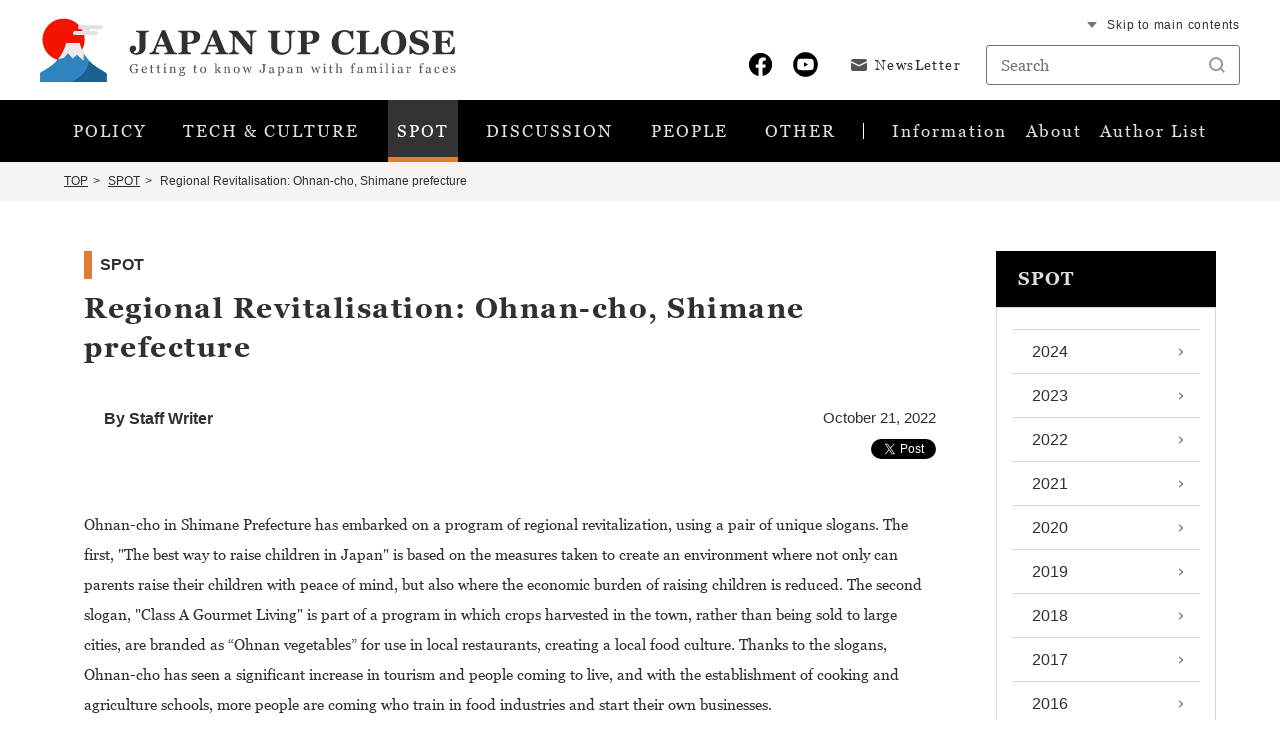

--- FILE ---
content_type: text/html
request_url: https://japanupclose.web-japan.org/spot/s20221021_4.html
body_size: 3581
content:
<!DOCTYPE html>
<html lang="en">

<head>
	<meta http-equiv="X-UA-Compatible" content="IE=edge">
	<meta charset="UTF-8">
	<meta name="viewport" content="width=device-width, initial-scale=1">
	<meta name="format-detection" content="telephone=no">

	<!-- title, description, keywords -->

	<title>Regional Revitalisation: Ohnan-cho, Shimane prefecture | Japan Up Close</title>

	<meta name="description" content="">
	<meta name="keywords" content="">

	<!-- ogp -->
	<meta property="og:title" content="Regional Revitalisation: Ohnan-cho, Shimane prefecture | Japan Up Close">

	<meta property="og:type" content="article">

	<meta property="og:url" content="https://japanupclose.web-japan.org/spot/s20221021_4.html">
	<meta property="og:image" content="https://japanupclose.web-japan.org/files/100402640.jpeg">
	<meta property="og:site_name" content="Japan Up Close">
	<meta property="og:description" content="">
	<meta property="og:locale" content="en_US">

	<!-- favicon -->
	<link rel="shortcut icon" href="/files/100273526.ico" type="image/x-icon">
	<link rel="apple-touch-icon" href="/files/100273525.png" sizes="180x180">
	<link rel="icon" type="image/png" href="/files/100273529.png" sizes="256x256">

	<!-- plugin -->
	<link rel="stylesheet" href="/files/slick.css" media="all">
	<link rel="stylesheet" href="/files/slick-theme.css" media="all">

	<!-- css -->
	<link rel="stylesheet" href="/files/common.css" media="all">
	<link rel="stylesheet" href="/files/article.css" media="all">

	<link rel="stylesheet" href="/files/print.css" media="print">

	<!-- aly.css -->
	<link rel="stylesheet" href="/files/aly.css">

</head>

<body class="l-body">

<header class="c-header">
  <div class="c-header__inner">

    <h1 class="c-header__logo">
      <a href="/index.html" class="c-header__logo__link"><img src="/files/100273377.svg" alt="JAPAN UP CLOSE"></a>
    </h1>

    <div class="u-header__pc__layout">
      <div class="c-header__jumpLink">
        <a href="#contents" tabindex="1">Skip to main contents</a>
      </div>
      <ul class="c-linkNav u-linkNav--pc">
        <li class="c-linkNav__item u-linkNav--icon">
          <a href="https://www.facebook.com/pages/category/Nonprofit-Organization/Japan-Up-Close-1473676766247321/" target="_blank" rel="noopener noreferrer" class="c-linkNav__link">
            <picture>
              <source media="(min-width: 1024px)" srcset="/files/100273487.svg">
<img src="/files/100273486.svg" alt="link-facebook">            </picture>
          </a>
        </li>
        <li class="c-linkNav__item u-linkNav--icon">
          <a href="https://www.youtube.com/channel/UCjSyhyDbmzUf8D1-u9fEIcA" target="_blank" rel="noopener noreferrer" class="c-linkNav__link">
            <picture>
              <source media="(min-width: 1024px)" srcset="/files/100273514.svg">
<img src="/files/100273513.svg" alt="link-Youtube">            </picture>
          </a>
        </li>
        <li class="c-linkNav__item u-linkNav--news">
          <a href="https://contact.web-japan.org/mailmagazine/japanupclose/create.html" target="_blank" rel="noopener noreferrer" class="c-linkNav__link">
            <span class="c-linkNav__news">
              NewsLetter
            </span>
          </a>
        </li>
        <li class="c-linkNav__item u-linkNav--search">
          <form class="c-linkNav__seach" id="cse-search-box" action="/search.html">
            <input type="hidden" name="cx" value="" />
            <input type="hidden" name="ie" value="UTF-8" />
            <input type="hidden" name="oe" value="UTF-8" />
            <input type="text" name="q" size="30" aria-label="Search string text box" placeholder="Search" title="Enter the string you want to search for." />
            <input type="submit" name="sa" value="" aria-label="Search execution button" title="Perform a search" />
          </form>
        </li>
      </ul>
    </div>
  </div>
</header>

<button type="button" class="c-hamButton c-hamburger js-buttonHamburger" aria-controls="global-nav" aria-expanded="false">
  <span class="c-hamburger__line">
    <span class="u-visuallyHidden">
      Open and close the menu
    </span>
  </span>
</button>

<nav class="c-gnav js-gnav" id="global-nav" aria-hidden="false">
  <div class="l-gnav">
    <div class="c-gnav__inner">
      <ul class="c-gnav__list">
        <li class="c-gnav__item">
          <a href="/policy/index.html" class="c-gnav__link c-gnav__link--policy">
            POLICY
          </a>
        </li>
        <li class="c-gnav__item">
          <a href="/techculture/index.html" class="c-gnav__link c-gnav__link--techculture">
            TECH & CULTURE
          </a>
        </li>
        <li class="c-gnav__item">
          <a href="/spot/index.html" class="c-gnav__link c-gnav__link--spot is-gnav__current">
            SPOT
          </a>
        </li>
        <li class="c-gnav__item">
          <a href="/discussion/index.html" class="c-gnav__link c-gnav__link--discussion">
            DISCUSSION
          </a>
        </li>
        <li class="c-gnav__item">
          <a href="/people/index.html" class="c-gnav__link c-gnav__link--people">
            PEOPLE
          </a>
        </li>
        <li class="c-gnav__item">
          <a href="/other/index.html" class="c-gnav__link c-gnav__link--other">
            OTHER
          </a>
        </li>
      </ul>
      <ul class="c-gnav__list--last">
        <li class="c-gnav__item">
          <a href="/info/index.html" class="c-gnav__link c-gnav__link--info">
            Information
          </a>
        </li>
        <li class="c-gnav__item">
          <a href="/about.html" class="c-gnav__link c-gnav__link--sub">
            About
          </a>
        </li>
        <li class="c-gnav__item">
          <a href="/list.html" class="c-gnav__link c-gnav__link--sub">
            Author List
          </a>
        </li>
        <li class="c-gnav__item u-gnav--sp">
          <a href="/post_archives.html" class="c-gnav__link">
            Post Archives
          </a>
        </li>
        <li class="c-gnav__item u-gnav--sp">
          <a href="/sitemap.html" class="c-gnav__link">
            Sitemap
          </a>
        </li>
        <li class="c-gnav__item u-gnav--sp">
          <a href="/privacy.html" class="c-gnav__link">
            Privacy Policy
          </a>
        </li>
        <li class="c-gnav__item u-gnav--sp">
          <a href="/copyright.html" class="c-gnav__link">
            Copyright Info
          </a>
        </li>
        <li class="c-gnav__item u-gnav--sp">
          <a href="https://contact.web-japan.org/form/pub/japanupclose/contact" class="c-gnav__link">
            Contact us
          </a>
        </li>
      </ul>
      <ul class="c-linkNav u-linkNav--sp">
        <li class="c-linkNav__item u-linkNav--icon">
          <a href="https://www.facebook.com/pages/category/Nonprofit-Organization/Japan-Up-Close-1473676766247321/" target="_blank" rel="noopener noreferrer" class="c-linkNav__link">
            <picture>
              <source media="(min-width: 1025px)" srcset="/files/100273487.svg">
<img src="/files/100273486.svg" alt="link-facebook">            </picture>
          </a>
        </li>
        <li class="c-linkNav__item u-linkNav--icon">
          <a href="https://www.youtube.com/channel/UCjSyhyDbmzUf8D1-u9fEIcA" target="_blank" rel="noopener noreferrer" class="c-linkNav__link">
            <picture>
              <source media="(min-width: 1025px)" srcset="/files/100273514.svg">
<img src="/files/100273513.svg" alt="link-Youtube">            </picture>
          </a>
        </li>
        <li class="c-linkNav__item u-linkNav--news">
          <a href="https://contact.web-japan.org/mailmagazine/japanupclose/create.html" target="_blank" rel="noopener noreferrer" class="c-linkNav__link">
            <span class="c-linkNav__news">
              NewsLetter
            </span>
          </a>
        </li>
        <li class="c-linkNav__item u-linkNav--search">
          <form class="c-linkNav__seach" id="cse-search-box-sp" action="/search.html">
            <input type="hidden" name="cx" value="011758268112499481406:nbf-3zewyia" />
            <input type="hidden" name="ie" value="UTF-8" />
            <input type="text" name="q" size="30" placeholder="Search" title="Enter the string you want to search for." />
            <input type="submit" name="sa" value="" aria-label="Search execution button" title="Perform a search" />
          </form>
        </li>
      </ul>

      <div class="c-gnav__close">
        <button type="button" class="c-gnav__close__btn js-buttonHamburgerClose">
          <span class="c-gnav__close__btn__icon">Close</span>
        </button>
      </div>

    </div>
  </div>
</nav>


<div id="fb-root"></div>
<script async defer crossorigin="anonymous" src="https://connect.facebook.net/en_US/sdk.js#xfbml=1&version=v10.0" nonce="4pXigV69"></script>

<main class="g-main">

  <div class="p-article">

    <div class="p-articleBreadcrumb">
      <div class="l-content-lg">
      <ul class="c-breadcrumb">
        <li class="c-breadcrumb__list">
          <a href="/index.html" class="breadcrumb__link">TOP</a>
        </li>
        <li class="c-breadcrumb__list">
          <a href="/spot/index.html" class="breadcrumb__link">SPOT</a>
        </li>
        <li class="c-breadcrumb__list">
          Regional Revitalisation: Ohnan-cho, Shimane prefecture
        </li>
      </ul>
      </div>
    </div>

    <div id="contents" class="l-content-lg">
      <div class="l-articlePage">

        <div class="l-main p-articleMain">
          <div class="p-article__content">


            <div class="p-article__header">
	<div class="p-article__header__cat p-article__header__cat--spot">
			SPOT
	</div>
	<h1 class="p-article__header__title">Regional Revitalisation: Ohnan-cho, Shimane prefecture</h1>
	<div class="p-article__header__block">
		<div class="p-article__header__author">
			<div class="p-article__header__authorText">
				<div class="p-article__header__authorText--name">
					By Staff Writer
				</div>
			</div>
		</div>
		<div class="p-article__header__right">
			<div class="p-article__header__data">October 21, 2022</div>
			<div class="p-article__header__sns">
				<div class="fb-share-button" data-href="https://japanupclose.web-japan.org/spot/s20221021_4.html" data-layout="button_count" data-size="small"><a target="_blank" href="https://www.facebook.com/sharer/sharer.php?u=https%3A%2F%2Fjapanupclose.web-japan.org%2Fspot%2Fs20221021_4.html&amp;src=sdkpreparse" class="fb-xfbml-parse-ignore">Share</a></div>
				<div class="twitter-share-button">
					<a href="https://twitter.com/share?ref_src=twsrc%5Etfw" class="twitter-share-button" data-show-count="false">Tweet</a>
					<script async src="https://platform.twitter.com/widgets.js"></script>
				</div>
			</div>
		</div>
	</div>
            </div>

            <div class="p-article__body">
              <div class="c-component--block c-article__clearfix">
                <div class="wysiwyg">
                  Ohnan-cho in Shimane Prefecture has embarked on a program of regional revitalization, using a pair of unique slogans. The first, "The best way to raise children in Japan" is based on the measures taken to create an environment where not only can parents raise their children with peace of mind, but also where the economic burden of raising children is reduced. The second slogan, "Class A Gourmet Living" is part of a program in which crops harvested in the town, rather than being sold to large cities, are branded as “Ohnan vegetables” for use in local restaurants, creating a local food culture. Thanks to the slogans, Ohnan-cho has seen a significant increase in tourism and people coming to live, and with the establishment of cooking and agriculture schools, more people are coming who train in food industries and start their own businesses.
                </div>
              </div>
                  <figure class="c-component--img c-component--img--center" style="width:100%;">
<img src="/files/100402636.jpeg" alt="The village of Ohnan-cho" style="width:100%;">
                  </figure>
                  <figure class="c-component--img c-component--img--center" style="width:100%;">
<img src="/files/100402638.jpeg" alt="parents and daycare workers taking care of young children" style="width:100%;">
                  </figure>
                  <figure class="c-component--img c-component--img--center" style="width:100%;">
<img src="/files/100402639.jpeg" alt="a woman in a restaurant preparing a meal" style="width:100%;">
                  </figure>
                <div class="wysiwyg">
                </div>
            </div>


	<div class="p-article__comment">

	</div>
	<div class="p-article__btn c-component--btn c-article__btn">
		<a href="javascript:void(0);" class="c-btn--comment">
			<span class="c-btn--comment__text">Post your comments</span>
		</a>
	</div>

          </div><!-- /.l-article -->

<aside class="l-side u-side--pc">
	<div class="c-side">
		<h2 class="c-side__heading">
				SPOT
		</h2>
		<ul class="c-side__list">
			<li class="c-side__item">
          <a href="/spot/index2024.html" class="c-side__link">2024</a>
			</li>
			<li class="c-side__item">
          <a href="/spot/index2023.html" class="c-side__link">2023</a>
			</li>
			<li class="c-side__item">
          <a href="/spot/index2022.html" class="c-side__link">2022</a>
			</li>
			<li class="c-side__item">
          <a href="/spot/index2021.html" class="c-side__link">2021</a>
			</li>
			<li class="c-side__item">
          <a href="/spot/index2020.html" class="c-side__link">2020</a>
			</li>
			<li class="c-side__item">
          <a href="/spot/index2019.html" class="c-side__link">2019</a>
			</li>
			<li class="c-side__item">
          <a href="/spot/index2018.html" class="c-side__link">2018</a>
			</li>
			<li class="c-side__item">
          <a href="/spot/index2017.html" class="c-side__link">2017</a>
			</li>
			<li class="c-side__item">
          <a href="/spot/index2016.html" class="c-side__link">2016</a>
			</li>
			<li class="c-side__item">
          <a href="/spot/index2015.html" class="c-side__link">2015</a>
			</li>
		</ul>
	</div>
</aside>

        </div><!-- /.l-main -->


      </div><!-- /.l-category -->

    </div><!-- /.l-content-md -->


<aside class="l-side u-side--sp">
	<div class="c-side">
		<h2 class="c-side__heading">
				SPOT
		</h2>
		<ul class="c-side__list">
			<li class="c-side__item">
          <a href="/spot/index2024.html" class="c-side__link">2024</a>
			</li>
			<li class="c-side__item">
          <a href="/spot/index2023.html" class="c-side__link">2023</a>
			</li>
			<li class="c-side__item">
          <a href="/spot/index2022.html" class="c-side__link">2022</a>
			</li>
			<li class="c-side__item">
          <a href="/spot/index2021.html" class="c-side__link">2021</a>
			</li>
			<li class="c-side__item">
          <a href="/spot/index2020.html" class="c-side__link">2020</a>
			</li>
			<li class="c-side__item">
          <a href="/spot/index2019.html" class="c-side__link">2019</a>
			</li>
			<li class="c-side__item">
          <a href="/spot/index2018.html" class="c-side__link">2018</a>
			</li>
			<li class="c-side__item">
          <a href="/spot/index2017.html" class="c-side__link">2017</a>
			</li>
			<li class="c-side__item">
          <a href="/spot/index2016.html" class="c-side__link">2016</a>
			</li>
			<li class="c-side__item">
          <a href="/spot/index2015.html" class="c-side__link">2015</a>
			</li>
		</ul>
	</div>
</aside>

  </div><!-- /.p-category -->

  <button class="c-pagetop js-pagetop"><img src="/files/100273500.svg" alt="Return to TOP"></button>

</main><!-- /.g-main -->

<footer class="c-footer">
  <div class="l-content-lg">
    <ul class="c-footer__list">
      <li class="c-footer__item">
        <a href="/post_archives.html" class="c-footer__link">Post Archives</a>
      </li>
      <li class="c-footer__item">
        <a href="/sitemap.html" class="c-footer__link">Sitemap</a>
      </li>
      <li class="c-footer__item">
        <a href="/privacy.html" class="c-footer__link">Privacy Policy</a>
      </li>
      <li class="c-footer__item">
        <a href="/copyright.html" class="c-footer__link">Copyright Info</a>
      </li>
      <li class="c-footer__item">
        <a href="https://contact.web-japan.org/form/pub/japanupclose/contact" class="c-footer__link">Contact us</a>
      </li>
    </ul>
    <p class="c-footer__text">
      The views expressed and materials presented on this website  do not necessarily represent the opinion of the Government of Japan.
    </p>
    <small class="c-footer__copy">Copyright &copy; <script>document.write(new Date().getFullYear());</script> Japan Up Close. All Rights Reserved.</small>
  </div>
</footer><!-- /.c-footer -->



  <!-- plugin -->
  <script src="/files/jquery.min.js"></script>
  <script src="/files/ofi.min.js"></script>
  <script src="/files/jquery.heightLine.js" async></script>
  <script src="/files/picturefill.min.js" async></script>

  <!-- js -->
  <script src="/files/common.js"></script>

  <script src="/files/article.js"></script>
  <script src="/files/sidebar.js"></script>
  <script src="/files/slick.min.js"></script>
  <script src="/files/slider.js"></script>
</body>
</html>

--- FILE ---
content_type: text/css
request_url: https://japanupclose.web-japan.org/files/common.css
body_size: 4392
content:
/* =============================================
	Foundation
============================================= */
@font-face {
  font-family: 'Georgia';
  font-style: normal;
  font-weight: normal;
  src: local("Georgia Regular"), url(/files/100273517.woff) format("woff");
}

@font-face {
  font-family: 'Georgia';
  font-style: italic;
  font-weight: normal;
  src: local("Georgia Italic"), url(/files/100273519.woff) format("woff");
}

@font-face {
  font-family: 'Georgia';
  font-style: normal;
  font-weight: bold;
  src: local("Georgia Bold"), url(/files/100273518.woff) format("woff");
}

@font-face {
  font-family: 'Georgia';
  font-style: italic;
  font-weight: bold;
  src: local("Georgia Bold Italic"), url(/files/100273520.woff) format("woff");
}

@font-face {
  font-family: 'Georgia';
  font-style: normal;
  font-weight: normal;
  src: local("Georgia Regular"), url(/files/100273517.woff) format("woff");
}

@font-face {
  font-family: 'Georgia';
  font-style: italic;
  font-weight: normal;
  src: local("Georgia Italic"), url(/files/100273519.woff) format("woff");
}

@font-face {
  font-family: 'Georgia';
  font-style: normal;
  font-weight: bold;
  src: local("Georgia Bold"), url(/files/100273518.woff) format("woff");
}

@font-face {
  font-family: 'Georgia';
  font-style: italic;
  font-weight: bold;
  src: local("Georgia Bold Italic"), url(/files/100273520.woff) format("woff");
}

/* ------------------------------
- reset
------------------------------ */
html, body, div, span, object, iframe,
h1, h2, h3, h4, h5, h6, p, blockquote, pre,
abbr, address, cite, code,
del, dfn, em, img, ins, kbd, q, samp,
small, strong, sub, sup, var,
b, i,
dl, dt, dd, ol, ul, li,
fieldset, form, label, legend,
table, caption, tbody, tfoot, thead, tr, th, td,
article, aside, canvas, details, figcaption, figure,
footer, header, hgroup, menu, nav, section, summary,
time, mark, audio, video {
  margin: 0;
  padding: 0;
  border: 0;
  outline: 0;
  vertical-align: baseline;
  background: transparent;
}

* {
  -webkit-box-sizing: border-box;
          box-sizing: border-box;
}

html {
  background: #fff;
  font-family: "Georgia", Arial, sans-serif;
  color: #303030;
  font-size: 62.5%;
}

body {
  width: 100%;
  overflow-x: hidden;
  -webkit-text-size-adjust: 100%;
}

main {
  display: block;
}

li {
  list-style-type: none;
}

a {
  display: inline-block;
  text-decoration: none;
  color: #303030;
  cursor: pointer;
}

@media print, screen and (min-width: 600px) {
  a {
    -webkit-transition: all .3s;
    transition: all .3s;
  }
}

button {
  cursor: pointer;
  line-height: 1.6;
}

@media print, screen and (min-width: 600px) {
  button {
    -webkit-transition: all .3s;
    transition: all .3s;
  }
}

img {
  vertical-align: bottom;
  width: 100%;
  height: auto;
}

sup {
  font-size: 0.5em;
  vertical-align: super;
}

h1, h2, h3, h4, h5, h6, a, li, a, dl, dt, dd {
  line-height: 1.6;
}

p, p a, p span {
  line-height: 1.6;
}

div {
  line-height: 0;
}

sup {
  font-size: 0.5em;
  vertical-align: super;
}

input, button, textarea, select {
  -webkit-appearance: none;
  -moz-appearance: none;
  appearance: none;
  font-family: Arial, sans-serif;
  margin: 0;
  padding: 0;
  background: none;
  border: none;
  border-radius: 0;
}

select::-ms-expand {
  display: none;
}

table {
  border-collapse: collapse;
  border-spacing: 0;
  width: 100%;
}

table th, table td {
  line-height: 1.6;
}

@font-face {
  font-family: 'Georgia';
  font-style: normal;
  font-weight: normal;
  src: local("Georgia Regular"), url(/files/100273517.woff) format("woff");
}

@font-face {
  font-family: 'Georgia';
  font-style: italic;
  font-weight: normal;
  src: local("Georgia Italic"), url(/files/100273519.woff) format("woff");
}

@font-face {
  font-family: 'Georgia';
  font-style: normal;
  font-weight: bold;
  src: local("Georgia Bold"), url(/files/100273518.woff) format("woff");
}

@font-face {
  font-family: 'Georgia';
  font-style: italic;
  font-weight: bold;
  src: local("Georgia Bold Italic"), url(/files/100273520.woff) format("woff");
}

@font-face {
  font-family: 'Georgia';
  font-style: normal;
  font-weight: normal;
  src: local("Georgia Regular"), url(/files/100273517.woff) format("woff");
}

@font-face {
  font-family: 'Georgia';
  font-style: italic;
  font-weight: normal;
  src: local("Georgia Italic"), url(/files/100273519.woff) format("woff");
}

@font-face {
  font-family: 'Georgia';
  font-style: normal;
  font-weight: bold;
  src: local("Georgia Bold"), url(/files/100273518.woff) format("woff");
}

@font-face {
  font-family: 'Georgia';
  font-style: italic;
  font-weight: bold;
  src: local("Georgia Bold Italic"), url(/files/100273520.woff) format("woff");
}

/* =============================================
	Layout
============================================= */
/* ------------------------------
- l-content-**
------------------------------ */
@media print, screen and (min-width: 600px) {
  [class*=l-content-] {
    width: 90%;
    margin: 0 auto;
  }
}

@media screen and (max-width: 599px) {
  [class*=l-content-] {
    width: 100%;
  }
  [class*=l-content-]:not(.l-content-ex) {
    padding: 0 1.5rem;
  }
}

@media print, screen and (min-width: 600px) {
  .l-content-lg, .l-content-ex {
    max-width: 1200px;
  }
}

@media print, screen and (min-width: 600px) {
  .l-content-md {
    max-width: 960px;
  }
}

@media print, screen and (min-width: 600px) {
  .l-content-sm {
    max-width: 760px;
  }
}

/* ------------------------------
- l-body
------------------------------ */
.l-body {
  position: relative;
}

/* ------------------------------
- l-gnav
------------------------------ */
@media print, screen and (min-width: 1025px) {
  .l-gnav {
    max-width: 1200px;
    width: 90%;
    margin: 0 auto;
  }
}

@media screen and (max-width: 1024px) {
  .l-gnav {
    width: 100%;
  }
}

/* ------------------------------
- l-subPage
------------------------------ */
@media print, screen and (min-width: 600px) {
  .l-subPage {
    padding: 6rem 0 18rem;
  }
}

@media screen and (max-width: 599px) {
  .l-subPage {
    padding: 4rem 0 9rem;
  }
}

/* ------------------------------
- l-category
------------------------------ */
@media print, screen and (min-width: 600px) {
  .l-category {
    padding: 5.4rem 0 10rem;
  }
}

@media screen and (max-width: 599px) {
  .l-category {
    padding: 5rem 0;
  }
}

/* ------------------------------
- l-main
------------------------------ */
@media print, screen and (min-width: 1025px) {
  .l-main {
    display: -webkit-box;
    display: -ms-flexbox;
    display: flex;
    -webkit-box-pack: justify;
        -ms-flex-pack: justify;
            justify-content: space-between;
    position: relative;
  }
}

/* ------------------------------
- l-article
------------------------------ */
.l-article {
  position: relative;
}

@media print, screen and (min-width: 600px) {
  .l-article {
    display: -webkit-box;
    display: -ms-flexbox;
    display: flex;
    -ms-flex-wrap: wrap;
        flex-wrap: wrap;
  }
}

/* ------------------------------
- l-popular
------------------------------ */
.l-popular {
  position: relative;
}

@media print, screen and (min-width: 1025px) {
  .l-popular {
    display: -webkit-box;
    display: -ms-flexbox;
    display: flex;
    -ms-flex-wrap: wrap;
        flex-wrap: wrap;
  }
}

/* ------------------------------
- l-articleContent
------------------------------ */
@media print, screen and (min-width: 600px) {
  .l-articleContent {
    display: -webkit-box;
    display: -ms-flexbox;
    display: flex;
    -ms-flex-wrap: wrap;
        flex-wrap: wrap;
  }
}

@media print, screen and (min-width: 1025px) {
  .l-articleContent {
    width: 74.1%;
    display: -webkit-box;
    display: -ms-flexbox;
    display: flex;
    -ms-flex-wrap: wrap;
        flex-wrap: wrap;
  }
}

/* ------------------------------
- l-articleContent-year
------------------------------ */
@media print, screen and (min-width: 1025px) {
  .l-articleContent--year {
    width: 74.1%;
  }
}

.l-articleContent--year .l-articleContent--year__inner {
  display: -webkit-box;
  display: -ms-flexbox;
  display: flex;
  -ms-flex-wrap: wrap;
      flex-wrap: wrap;
}

/* ------------------------------
- l-articlePage
------------------------------ */
@media print, screen and (min-width: 600px) {
  .l-articlePage {
    padding: 5rem 0 10rem;
  }
}

@media screen and (max-width: 599px) {
  .l-articlePage {
    padding: 3rem 0 8rem;
  }
}

/* ------------------------------
- l-side
------------------------------ */
@media print, screen and (min-width: 1025px) {
  .l-side {
    width: 220px;
  }
}

/* ------------------------------
- l-form
------------------------------ */
@media print, screen and (min-width: 600px) {
  .l-form {
    padding: 12rem 0;
  }
}

@media screen and (max-width: 599px) {
  .l-form {
    padding: 6rem 0;
  }
}

/* ------------------------------
- g-main
------------------------------ */
.g-main {
  position: relative;
}

@media screen and (max-width: 1024px) {
  .g-main {
    padding-top: 7rem;
  }
}

/* =============================================
	Object
============================================= */
/* Component
-----------------------------------------------*/
/* ------------------------------
- c-header
------------------------------ */
.c-header {
  display: -webkit-box;
  display: -ms-flexbox;
  display: flex;
  -webkit-box-align: center;
      -ms-flex-align: center;
          align-items: center;
  background: #fff;
  z-index: 1000;
}

@media print, screen and (min-width: 1025px) {
  .c-header {
    height: 10rem;
    position: relative;
  }
  .c-header .c-header__inner {
    display: -webkit-box;
    display: -ms-flexbox;
    display: flex;
    -webkit-box-pack: justify;
        -ms-flex-pack: justify;
            justify-content: space-between;
    width: 100%;
    padding: 0;
    max-width: 1200px;
    margin: 0 auto;
  }
  .c-header .c-header__logo__link {
    width: 417px;
  }
  .c-header .c-header__jumpLink {
    font-family: Arial, sans-serif;
    font-size: 1.2rem;
    letter-spacing: .08rem;
    text-align: right;
    margin-bottom: 1rem;
  }
  .c-header .c-header__jumpLink a {
    display: inline-block;
  }
  .c-header .c-header__jumpLink a::before {
    content: "";
    left: 0px;
    -webkit-box-sizing: border-box;
    box-sizing: border-box;
    width: 3px;
    height: 3px;
    border: 5px solid transparent;
    border-top: 6px solid #737373;
    vertical-align: middle;
    display: inline-block;
    margin-right: 1rem;
    margin-top: 0.4rem;
  }
  .c-header .c-header__jumpLink a:hover {
    text-decoration: underline;
  }
}

@media screen and (max-width: 1024px) {
  .c-header {
    padding: 0 1.5rem;
    position: fixed;
    left: 0;
    top: 0;
    width: 100%;
    height: 7rem;
    border-bottom: 1px solid #DBDBDB;
  }
  .c-header .c-header__logo {
    width: 70%;
  }
  .c-header .c-header__logo__link {
    display: -webkit-box;
    display: -ms-flexbox;
    display: flex;
    -webkit-box-align: center;
        -ms-flex-align: center;
            align-items: center;
  }
}

/* ------------------------------
- header ham
------------------------------ */
@media print, screen and (min-width: 1025px) {
  .c-hamburger {
    display: none;
  }
}

@media screen and (max-width: 1024px) {
  .c-hamButton {
    position: relative;
    display: inline-block;
    text-decoration: none;
    -webkit-appearance: none;
       -moz-appearance: none;
            appearance: none;
    border: none;
    cursor: pointer;
    position: fixed;
    top: 3rem;
    right: 1.5rem;
  }
  .c-hamburger {
    position: fixed;
    top: 1.4rem;
    right: 1.5rem;
    width: 4rem;
    max-width: 40px;
    height: 4rem;
    max-height: 40px;
    margin: auto;
    -webkit-transition: all .3s ease-in-out;
    transition: all .3s ease-in-out;
    z-index: 1001;
  }
  .c-hamburger__line {
    position: absolute;
    top: 0;
    right: 0;
    bottom: 0;
    left: 0;
    margin: auto;
    width: 2.7rem;
    max-width: 27px;
    height: 0.3rem;
    max-height: 3px;
    background-color: #535353;
    -webkit-transition: inherit;
    transition: inherit;
    border-radius: 1rem;
  }
  .c-hamburger__line::before, .c-hamburger__line::after {
    content: '';
    display: block;
    position: absolute;
    width: 100%;
    height: 100%;
    background-color: inherit;
    -webkit-transition: inherit;
    transition: inherit;
    border-radius: 1rem;
  }
  .c-hamburger__line::before {
    top: -9px;
  }
  .c-hamburger__line::after {
    top: 9px;
  }
  .c-hamburger[aria-expanded="true"] .c-hamburger__line {
    background-color: transparent;
  }
  .c-hamburger[aria-expanded="true"] .c-hamburger__line::before, .c-hamburger[aria-expanded="true"] .c-hamburger__line::after {
    top: 0;
    background-color: #535353;
  }
  .c-hamburger[aria-expanded="true"] .c-hamburger__line::before {
    -webkit-transform: rotate(45deg);
            transform: rotate(45deg);
  }
  .c-hamburger[aria-expanded="true"] .c-hamburger__line::after {
    -webkit-transform: rotate(-45deg);
            transform: rotate(-45deg);
  }
}

/* ------------------------------
- c-gnav
------------------------------ */
.c-gnav {
  background: #000000;
}

@media print, screen and (min-width: 1025px) {
  .c-gnav .c-gnav__inner {
    width: 100%;
    display: -webkit-box;
    display: -ms-flexbox;
    display: flex;
    -webkit-box-align: center;
        -ms-flex-align: center;
            align-items: center;
    -webkit-box-pack: justify;
        -ms-flex-pack: justify;
            justify-content: space-between;
  }
  .c-gnav .c-gnav__list {
    width: calc(71.1% - 3.8rem);
    display: -webkit-box;
    display: -ms-flexbox;
    display: flex;
    -webkit-box-pack: justify;
        -ms-flex-pack: justify;
            justify-content: space-between;
  }
  .c-gnav .c-gnav__list--last {
    display: -webkit-box;
    display: -ms-flexbox;
    display: flex;
    -webkit-box-pack: justify;
        -ms-flex-pack: justify;
            justify-content: space-between;
    margin-left: 3.8rem;
    position: relative;
    width: 28.9%;
  }
  .c-gnav .c-gnav__list--last::before {
    content: "";
    background: #fff;
    position: absolute;
    left: -2rem;
    top: 50%;
    -webkit-transform: translateY(-50%);
            transform: translateY(-50%);
    width: 0.1rem;
    height: 1.6rem;
  }
  .c-gnav .c-gnav__list--last .c-gnav__item + .c-gnav__list {
    margin-right: 2vw;
  }
  .c-gnav .c-gnav__link {
    background: #000000;
    color: #DEDEDE;
    display: block;
    font-size: 1.3vw;
    padding: 1.8rem 0.7vw;
    letter-spacing: 0.12em;
    width: 100%;
    white-space: nowrap;
    position: relative;
  }
  .c-gnav .c-gnav__link::after {
    content: "";
    border-bottom: 5px solid #000000;
    position: absolute;
    bottom: 0;
    width: 100%;
    height: 5px;
    left: 0;
  }
  .c-gnav .c-gnav__link:hover {
    color: #fff;
    background: rgba(255, 255, 255, .2);
  }
  .c-gnav .c-gnav__link--policy:hover::after {
    border-bottom: 5px solid #4C62B8;
  }
  .c-gnav .c-gnav__link--policy.is-gnav__current {
    color: #fff;
    background: rgba(255, 255, 255, .2);
  }
  .c-gnav .c-gnav__link--policy.is-gnav__current::after {
    border-bottom: 5px solid #4C62B8;
  }
  .c-gnav .c-gnav__link--discussion:hover::after {
    border-bottom: 5px solid #749457;
  }
  .c-gnav .c-gnav__link--discussion.is-gnav__current {
    color: #fff;
    background: rgba(255, 255, 255, .2);
  }
  .c-gnav .c-gnav__link--discussion.is-gnav__current::after {
    border-bottom: 5px solid #749457;
  }
  .c-gnav .c-gnav__link--spot:hover::after {
    border-bottom: 5px solid #DE7B36;
  }
  .c-gnav .c-gnav__link--spot.is-gnav__current {
    color: #fff;
    background: rgba(255, 255, 255, .2);
  }
  .c-gnav .c-gnav__link--spot.is-gnav__current::after {
    border-bottom: 5px solid #DE7B36;
  }
  .c-gnav .c-gnav__link--techculture:hover::after {
    border-bottom: 5px solid #B78E16;
  }
  .c-gnav .c-gnav__link--techculture.is-gnav__current {
    color: #fff;
    background: rgba(255, 255, 255, .2);
  }
  .c-gnav .c-gnav__link--techculture.is-gnav__current::after {
    border-bottom: 5px solid #B78E16;
  }
  .c-gnav .c-gnav__link--people:hover::after {
    border-bottom: 5px solid #B183CB;
  }
  .c-gnav .c-gnav__link--people.is-gnav__current {
    color: #fff;
    background: rgba(255, 255, 255, .2);
  }
  .c-gnav .c-gnav__link--people.is-gnav__current::after {
    border-bottom: 5px solid #B183CB;
  }
  .c-gnav .c-gnav__link--other:hover::after {
    border-bottom: 5px solid #C40E7B;
  }
  .c-gnav .c-gnav__link--other.is-gnav__current {
    color: #fff;
    background: rgba(255, 255, 255, .2);
  }
  .c-gnav .c-gnav__link--other.is-gnav__current::after {
    border-bottom: 5px solid #C40E7B;
  }
  .c-gnav .c-gnav__link--info:hover::after {
    border-bottom: 5px solid #4C8DB8;
  }
  .c-gnav .c-gnav__link--info.is-gnav__current {
    color: #fff;
    background: rgba(255, 255, 255, .2);
  }
  .c-gnav .c-gnav__link--info.is-gnav__current::after {
    border-bottom: 5px solid #4C8DB8;
  }
  .c-gnav .c-gnav__link--sub:hover::after {
    border-bottom: 5px solid #fff;
  }
  .c-gnav .c-gnav__link--sub.is-gnav__current {
    color: #fff;
    background: rgba(255, 255, 255, .2);
  }
  .c-gnav .c-gnav__link--sub.is-gnav__current::after {
    border-bottom: 5px solid #fff;
  }
  .c-gnav .c-gnav__close {
    display: none;
  }
}

@media print, screen and (min-width: 1400px) {
  .c-gnav .c-gnav__link {
    font-size: 1.6rem;
    padding: 1.8rem 1.5rem;
    display: block;
  }
}

@media screen and (max-width: 1024px) {
  .c-gnav {
    opacity: 0;
    visibility: hidden;
    position: fixed;
    left: 0;
    top: 0;
    -webkit-transition: all 0.5s;
    transition: all 0.5s;
    width: 100%;
    height: 100vh;
    z-index: -1;
    overflow: auto;
    padding-top: 7rem;
    padding-bottom: 1.6rem;
  }
  @supports (-webkit-touch-callout: none) {
    .c-gnav {
      height: -webkit-fill-available;
    }
  }
  .c-gnav .c-gnav__list {
    padding: 0 2rem;
  }
  .c-gnav .c-gnav__list--last {
    border-top: 1px solid #DEDEDE;
    padding: 0 2rem;
  }
  .c-gnav .c-gnav__item:not(:last-child) {
    border-bottom: 1px solid #7B7B7B;
  }
  .c-gnav .c-gnav__link {
    color: #DEDEDE;
    display: block;
    font-size: 1.5rem;
    padding: 1.5rem;
    letter-spacing: 0.18em;
    width: 100%;
  }
  .is-drawerActive .c-gnav {
    opacity: 1;
    visibility: visible;
    z-index: 999;
  }
  .c-gnav__close {
    padding: 1.6rem 2rem 0;
    border-top: 1px solid #DEDEDE;
  }
  .c-gnav__close__btn {
    display: block;
    font-size: 1.6rem;
    letter-spacing: 0.18em;
    text-align: left;
    width: 100%;
  }
  .c-gnav__close__btn__icon {
    background: url(/files/100273425.svg) center left/18px no-repeat;
    color: #DEDEDE;
    display: inline-block;
    padding-left: 3rem;
  }
}

/* ------------------------------
- c-linkNav
------------------------------ */
.c-linkNav .c-linkNav__news {
  letter-spacing: 0.1em;
}

.c-linkNav .c-linkNav__seach input[type="text"] {
  background: url(/files/100273507.svg) no-repeat center right 1.4rem/1.6rem;
  border: 1px solid #737373;
  border-radius: 0.3rem;
  font-family: "Georgia", Arial, sans-serif;
  letter-spacing: 0.18em;
  padding: 1rem 1.4rem;
}

.c-linkNav .c-linkNav__seach input[type="submit"] {
  display: none;
}

@media print, screen and (min-width: 1025px) {
  .c-linkNav {
    display: -webkit-box;
    display: -ms-flexbox;
    display: flex;
    -webkit-box-align: center;
        -ms-flex-align: center;
            align-items: center;
  }
  .c-linkNav .c-linkNav__link:hover {
    opacity: 0.7;
  }
  .c-linkNav .c-linkNav__news {
    background: url(/files/100273489.svg) center left no-repeat;
    font-size: 1.4rem;
    padding-left: 2.4rem;
  }
  .c-linkNav .c-linkNav__seach input[type="text"] {
    padding: 1rem 1.4rem;
    letter-spacing: 0;
    font-size: 1.6rem;
  }
  .c-linkNav .c-linkNav__seach input[type="text"]::-webkit-input-placeholder {
    color: #737373;
  }
  .c-linkNav .c-linkNav__seach input[type="text"]::-moz-placeholder {
    color: #737373;
  }
  .c-linkNav .c-linkNav__seach input[type="text"]::-ms-input-placeholder {
    color: #737373;
  }
  .c-linkNav .c-linkNav__seach input[type="text"]::placeholder {
    color: #737373;
  }
  .c-linkNav .c-linkNav__seach input[type="text"]:-ms-input-placeholder {
    color: #737373;
  }
  .c-linkNav .c-linkNav__seach input[type="text"]::-ms-input-placeholder {
    color: #737373;
  }
}

@media screen and (max-width: 1024px) {
  .c-linkNav {
    border-top: 1px solid #DEDEDE;
    display: -webkit-box;
    display: -ms-flexbox;
    display: flex;
    -ms-flex-wrap: wrap;
        flex-wrap: wrap;
    padding: 3rem 1.6rem 0.3rem;
  }
  .c-linkNav .c-linkNav__item {
    margin-bottom: 2.3rem;
  }
  .c-linkNav .u-linkNav--search {
    -webkit-box-ordinal-group: 2;
        -ms-flex-order: 1;
            order: 1;
    width: 100%;
  }
  .c-linkNav .u-linkNav--icon {
    -webkit-box-ordinal-group: 3;
        -ms-flex-order: 2;
            order: 2;
    width: 3rem;
    text-align: center;
    margin-right: 2.6rem;
  }
  .c-linkNav .u-linkNav--icon:last-child {
    margin-right: 5rem;
  }
  .c-linkNav .u-linkNav--news {
    color: #DEDEDE;
    -webkit-box-ordinal-group: 4;
        -ms-flex-order: 3;
            order: 3;
    margin-top: 3px;
  }
  .c-linkNav .c-linkNav__news {
    background: url(/files/100273490.svg) center left no-repeat;
    font-size: 1.6rem;
    padding-left: 2.4rem;
    color: #fff;
  }
  .c-linkNav .c-linkNav__seach input[type="text"] {
    color: #DEDEDE;
    font-size: 1.6rem;
    padding: 1rem 1.4rem;
    width: 100%;
  }
  .c-linkNav .c-linkNav__seach input[type="text"]::-webkit-input-placeholder {
    color: #DEDEDE;
  }
  .c-linkNav .c-linkNav__seach input[type="text"]::-moz-placeholder {
    color: #DEDEDE;
  }
  .c-linkNav .c-linkNav__seach input[type="text"]::-ms-input-placeholder {
    color: #DEDEDE;
  }
  .c-linkNav .c-linkNav__seach input[type="text"]::placeholder {
    color: #DEDEDE;
  }
  .c-linkNav .c-linkNav__seach input[type="text"]:-ms-input-placeholder {
    color: #DEDEDE;
  }
  .c-linkNav .c-linkNav__seach input[type="text"]::-ms-input-placeholder {
    color: #DEDEDE;
  }
}

/*---------------------------------
/* - c-footer
---------------------------------*/
.c-footer {
  background: #000000;
}

.c-footer .c-footer__list {
  display: -webkit-box;
  display: -ms-flexbox;
  display: flex;
}

.c-footer .c-footer__item {
  margin-bottom: 0.8rem;
}

.c-footer .c-footer__item:not(:last-child) {
  border-right: 1px solid #707070;
}

.c-footer .c-footer__link {
  color: #DEDEDE;
  font-size: 1.3rem;
  letter-spacing: 0.18em;
  padding: 0 2rem;
  text-decoration: none;
}

.c-footer .c-footer__text {
  color: #DEDEDE;
  font-size: 1.2rem;
  letter-spacing: 0.18em;
  text-align: center;
}

.c-footer .c-footer__copy {
  color: #DEDEDE;
  display: block;
  font-size: 1rem;
  letter-spacing: 0.18em;
  line-height: 1.2;
  text-align: center;
  width: 100%;
}

@media print, screen and (min-width: 600px) {
  .c-footer {
    padding: 7rem 0 5rem;
  }
  .c-footer .c-footer__list {
    -webkit-box-pack: center;
        -ms-flex-pack: center;
            justify-content: center;
    -ms-flex-wrap: wrap;
        flex-wrap: wrap;
    margin-bottom: 6.7rem;
  }
  .c-footer .c-footer__link:hover, .c-footer .c-footer__link:focus {
    text-decoration: underline;
  }
  .c-footer .c-footer__text {
    margin-bottom: 12rem;
  }
}

@media screen and (max-width: 599px) {
  .c-footer {
    padding: 5rem 0 4rem;
  }
  .c-footer .c-footer__list {
    -ms-flex-wrap: wrap;
        flex-wrap: wrap;
    -webkit-box-pack: center;
        -ms-flex-pack: center;
            justify-content: center;
    margin-bottom: 6rem;
  }
  .c-footer .c-footer__text {
    margin-bottom: 6rem;
  }
}

/* ------------------------------
- c-subPage__heading
------------------------------ */
.c-subPage__heading {
  border-bottom: 1px solid #ccc;
  margin-bottom: 3rem;
}

.c-subPage__heading__inner {
  display: inline-block;
  padding-bottom: 0.8rem;
  position: relative;
}

.c-subPage__heading__inner::after {
  content: '';
  background: #D80000;
  display: inline-block;
  position: absolute;
  bottom: -1px;
  left: 0;
  width: 100%;
  height: 1px;
}

@media print, screen and (min-width: 600px) {
  .c-subPage__heading {
    font-size: 2.8rem;
  }
}

@media screen and (max-width: 599px) {
  .c-subPage__heading {
    font-size: 2rem;
  }
}

/* ------------------------------
- c-btn--sumit
------------------------------ */
.c-btn--sumit {
  background: #000000;
  color: #DEDEDE;
  display: block;
  font-size: 1.6rem;
  font-family: "Georgia", Arial, sans-serif;
  font-weight: bold;
  letter-spacing: 0.05em;
  text-align: center;
  -webkit-transition: all .3s;
  transition: all .3s;
  padding: 1.1rem 1rem;
  width: 100%;
}

@media print, screen and (min-width: 600px) {
  .c-btn--sumit:hover {
    color: #fff;
    background: rgba(0, 0, 0, .7);
  }
}

/* ------------------------------
- c-btn--pagetop
------------------------------ */
.c-btn--pagetop {
  background: #000000;
  color: #DEDEDE;
  display: block;
  font-size: 1.6rem;
  font-family: "Georgia", Arial, sans-serif;
  font-weight: bold;
  letter-spacing: 0.1em;
  text-align: center;
  padding: 0.85rem 1rem;
  width: 100%;
}

@media print, screen and (min-width: 600px) {
  .c-btn--pagetop:hover {
    color: #fff;
    background: rgba(0, 0, 0, .7);
  }
}

/* ------------------------------
- c-btn--back
------------------------------ */
.c-btn--back {
  background: #fff;
  border: 1px solid #707070;
  color: #535353;
  display: block;
  font-size: 1.6rem;
  font-family: "Georgia", Arial, sans-serif;
  font-weight: bold;
  padding: 1.1rem 1rem;
  text-align: center;
  -webkit-transition: all .3s;
  transition: all .3s;
  width: 100%;
}

@media print, screen and (min-width: 600px) {
  .c-btn--back:hover {
    background: #707070;
    color: #fff;
  }
}

/* ------------------------------
- c-btn--readmore
------------------------------ */
.c-btn--readmore {
  -webkit-box-shadow: 0 2px 2px rgba(0, 0, 0, .16);
          box-shadow: 0 2px 2px rgba(0, 0, 0, .16);
  border: 1px solid #DBDAD7;
  border-radius: 2rem;
  background: #fff;
  font-size: 1.5rem;
  text-align: center;
  padding: 0.2rem;
  position: relative;
}

.c-btn--readmore::after {
  content: '';
  display: inline-block;
  position: absolute;
  top: 50%;
  right: 1.2rem;
  width: 1.7rem;
  height: 0.4rem;
  border-bottom: 1px solid #FF0000;
  border-right: 1px solid #FF0000;
  -webkit-transform: translateY(-50%) skew(45deg);
          transform: translateY(-50%) skew(45deg);
}

@media print, screen and (min-width: 600px) {
  .c-btn--readmore {
    padding: 0.3rem 1rem;
    width: 14.4rem;
  }
}
@media print, screen and (min-width: 1024px) {
  .c-btn--readmore:hover, .c-btn--readmore:focus {
    background: rgba(204, 204, 204, .8);
    -webkit-box-shadow: 0 3px 10px rgba(0, 0, 0, .16);
            box-shadow: 0 3px 10px rgba(0, 0, 0, .16);
  }
}

@media print, screen and (min-width: 1025px) {
  .c-btn--readmore {
    width: 16rem;
  }
}

@media screen and (max-width: 599px) {
  .c-btn--readmore {
    width: 16rem;
  }
}

/* ------------------------------
- c-btn--comment
------------------------------ */
.c-btn--comment {
  background: #000000;
  color: #DEDEDE;
  display: block;
  font-size: 1.6rem;
  font-family: "Georgia", Arial, sans-serif;
  font-weight: bold;
  letter-spacing: 0.05em;
  padding: 0.8rem 1rem;
  width: 100%;
  text-align: center;
}

.c-btn--comment__text {
  padding-left: 3rem;
  background: url(/files/100273426.svg) center left/17px no-repeat;
}

@media print, screen and (min-width: 1024px) {
  .c-btn--comment:hover {
    background: rgba(0, 0, 0, .7);
  }
}

/* ------------------------------
- c-btn--switch
------------------------------ */
.c-btn--switch {
  background: #fff;
  border: 1px solid #707070;
  color: #535353;
  display: block;
  font-size: 1.6rem;
  font-family: "Georgia", Arial, sans-serif;
  font-weight: bold;
  padding: 0.8rem 1rem;
  position: relative;
  text-align: center;
  width: 100%;
}

.c-btn--switch::before {
  content: '';
  position: absolute;
  top: 50%;
  left: 1.75rem;
  display: inline-block;
  width: 0.4rem;
  height: 0.4rem;
  border-bottom: 2px solid #ACACAC;
  border-right: 2px solid #ACACAC;
  -webkit-transform: translateY(-50%) rotate(45deg);
          transform: translateY(-50%) rotate(45deg);
}

@media print, screen and (min-width: 1024px) {
  .c-btn--switch:hover {
    background: #707070;
    color: #fff;
  }
}

.is-close .c-btn--switch::before {
  -webkit-transform: translateY(-50%) rotate(225deg);
          transform: translateY(-50%) rotate(225deg);
}

/* ------------------------------
- c-btn--more
------------------------------ */
/* ------------------------------
- c-breadcrumb
------------------------------ */
.c-breadcrumb {
  display: -webkit-box;
  display: -ms-flexbox;
  display: flex;
  -webkit-box-align: center;
      -ms-flex-align: center;
          align-items: center;
  overflow-x: auto;
  margin-bottom: 8rem;
}

.c-breadcrumb .c-breadcrumb__list {
  font-size: 1.2rem;
  font-family: Arial, sans-serif;
  position: relative;
  margin-right: 0.5rem;
  white-space: nowrap;
}

.c-breadcrumb .c-breadcrumb__list + .c-breadcrumb__list::before {
  content: '>';
  margin-right: 0.5rem;
}

.c-breadcrumb .breadcrumb__link {
  text-decoration: underline;
}

@media print, screen and (min-width: 600px) {
  .c-breadcrumb .breadcrumb__link:hover {
    text-decoration: none;
  }
}

@media screen and (max-width: 599px) {
  .c-breadcrumb {
    margin-bottom: 2.8rem;
  }
}

/* ------------------------------
- c-pagetop
------------------------------ */
.c-pagetop {
  bottom: 2.4rem;
  right: 2.5rem;
  width: 4.2rem;
  z-index: 100;
}

/* utility
------------------------------------------------*/
/* ------------------------------
- u-visuallyHidden
------------------------------ */
.u-visuallyHidden {
  position: absolute;
  white-space: nowrap;
  width: 1px;
  height: 1px;
  overflow: hidden;
  border: 0;
  padding: 0;
  clip: rect(0 0 0 0);
  -webkit-clip-path: inset(50%);
          clip-path: inset(50%);
  margin: -1px;
}

/* ------------------------------
- visible
------------------------------ */
@media screen and (max-width: 599px) {
  .u-visible-lg,
  .u-visible-md {
    display: none;
  }
  .u-visible-sm {
    display: inherit;
  }
}

@media print, screen and (min-width: 600px) {
  .u-visible-sm,
  .u-visible-lg {
    display: none;
  }
  .u-visible-md {
    display: inherit;
  }
}

@media print, screen and (min-width: 1200px) {
  .u-visible-sm,
  .u-visible-md {
    display: none;
  }
  .u-visible-lg {
    display: inherit;
  }
}

/* ------------------------------
- u-header
------------------------------ */
@media screen and (max-width: 1024px) {
  .u-header__pc__layout {
    display: none;
  }
}

/* ------------------------------
- u-gnav
------------------------------ */
@media print, screen and (min-width: 1025px) {
  .u-gnav--sp {
    display: none;
  }
}

@media screen and (max-width: 1024px) {
  .u-gnav--sp {
    display: block;
  }
}

@media print, screen and (min-width: 1025px) {
  .u-linkNav--sp {
    display: none;
  }
  .u-linkNav--icon {
    text-align: center;
    width: 2.5rem;
  }
  .u-linkNav--icon + .u-linkNav--icon {
    margin-left: 1.3rem;
  }
  .u-linkNav--news {
    color: #737373;
    margin-left: 2rem;
  }
  .u-linkNav--search {
    margin-left: 1.2rem;
  }
}

@media print, screen and (min-width: 1200px) {
  .u-linkNav--icon + .u-linkNav--icon {
    margin-left: 2rem;
  }
  .u-linkNav--news {
    margin-left: 3.3rem;
  }
  .u-linkNav--search {
    margin-left: 2.5rem;
  }
}


--- FILE ---
content_type: text/css
request_url: https://japanupclose.web-japan.org/files/article.css
body_size: 5248
content:
/* =============================================
	Foundation
============================================= */
@font-face {
  font-family: 'Georgia';
  font-style: normal;
  font-weight: normal;
  src: local("Georgia Regular"), url(/files/100273517.woff) format("woff");
}

@font-face {
  font-family: 'Georgia';
  font-style: italic;
  font-weight: normal;
  src: local("Georgia Italic"), url(/files/100273519.woff) format("woff");
}

@font-face {
  font-family: 'Georgia';
  font-style: normal;
  font-weight: bold;
  src: local("Georgia Bold"), url(/files/100273518.woff) format("woff");
}

@font-face {
  font-family: 'Georgia';
  font-style: italic;
  font-weight: bold;
  src: local("Georgia Bold Italic"), url(/files/100273520.woff) format("woff");
}

@font-face {
  font-family: 'Georgia';
  font-style: normal;
  font-weight: normal;
  src: local("Georgia Regular"), url(/files/100273517.woff) format("woff");
}

@font-face {
  font-family: 'Georgia';
  font-style: italic;
  font-weight: normal;
  src: local("Georgia Italic"), url(/files/100273519.woff) format("woff");
}

@font-face {
  font-family: 'Georgia';
  font-style: normal;
  font-weight: bold;
  src: local("Georgia Bold"), url(/files/100273518.woff) format("woff");
}

@font-face {
  font-family: 'Georgia';
  font-style: italic;
  font-weight: bold;
  src: local("Georgia Bold Italic"), url(/files/100273520.woff) format("woff");
}

/* =============================================
	Object
============================================= */
/* Component
-----------------------------------------------*/
/* ------------------------------
- c-mvCategory
------------------------------ */
.c-mvCategory {
  position: relative;
  width: 100%;
}

@media print, screen and (min-width: 600px) {
  .c-mvCategory {
    height: 20rem;
  }
}

@media screen and (max-width: 599px) {
  .c-mvCategory {
    height: 16.8rem;
  }
}

/* ------------------------------
- c-mvCategory__heading
------------------------------ */
.c-mvCategory__heading {
  background: #fff;
  line-height: 1;
  letter-spacing: 0.05em;
  display: -webkit-box;
  display: -ms-flexbox;
  display: flex;
  -webkit-box-pack: center;
      -ms-flex-pack: center;
          justify-content: center;
  -webkit-box-orient: vertical;
  -webkit-box-direction: normal;
      -ms-flex-direction: column;
          flex-direction: column;
  -webkit-box-shadow: 0 1px 2px rgba(0, 0, 0, .2);
          box-shadow: 0 1px 2px rgba(0, 0, 0, .2);
  word-break: break-word;
  word-wrap: break-word;
}

@media print, screen and (min-width: 600px) {
  .c-mvCategory__heading {
    font-size: 3rem;
    padding: 0 3rem;
    min-height: 24.1rem;
    height: 24.1rem;
    width: 32.6rem;
  }
}

@media print, screen and (min-width: 1025px) {
  .c-mvCategory__heading {
    font-size: 3.8rem;
    width: 42.8rem;
  }
}

@media screen and (max-width: 599px) {
  .c-mvCategory__heading {
    font-size: 1.8rem;
    padding: 0 1.8rem;
    min-height: 19.8rem;
    height: 19.8rem;
    width: 18.4rem;
    max-width: 95%;
  }
}

/* ------------------------------
- c-mvCategory__heading__sub
------------------------------ */
.c-mvCategory__heading__sub {
  font-weight: normal;
  display: block;
  margin-top: 0.5rem;
}

@media print, screen and (min-width: 600px) {
  .c-mvCategory__heading__sub {
    font-size: 1.6rem;
  }
}

@media screen and (max-width: 599px) {
  .c-mvCategory__heading__sub {
    font-size: 1.2rem;
  }
}

/* ------------------------------
- c-card
------------------------------ */
.c-card {
  z-index: 1;
}

.c-card.is-hidden {
  visibility: hidden;
  opacity: 0;
  height: 0;
  margin: 0;
  padding: 0;
}

@media screen and (max-width: 599px) {
  .c-card + .c-card {
    margin-top: 3rem;
  }
}

.c-card .c-card__link {
  background: #fff;
  border-radius: 0.5rem;
  -webkit-box-shadow: 0 2px 2px rgba(0, 0, 0, .16);
          box-shadow: 0 2px 2px rgba(0, 0, 0, .16);
  display: -webkit-box;
  display: -ms-flexbox;
  display: flex;
  -webkit-box-orient: vertical;
  -webkit-box-direction: normal;
      -ms-flex-direction: column;
          flex-direction: column;
  height: 100%;
  overflow: hidden;
}

@media print, screen and (min-width: 600px) {
  .c-card .c-card__link {
    min-height: 33.9rem;
  }
  .c-card .c-card__link:hover {
    -webkit-transform: translateY(2px);
            transform: translateY(2px);
    -webkit-box-shadow: 0 1px 1px rgba(0, 0, 0, .16);
            box-shadow: 0 1px 1px rgba(0, 0, 0, .16);
  }
  .c-card .c-card__link:hover .c-card__thumbnail img {
    -webkit-transform: scale(1.1);
            transform: scale(1.1);
  }
}

.c-card .c-card__heading {
  font-size: 1.6rem;
  font-weight: bold;
  padding: 0 1.3rem;
  margin-bottom: 0.8rem;
  line-height: 1.25;
  -webkit-box-ordinal-group: 3;
      -ms-flex-order: 2;
          order: 2;
  word-break: break-word;
  word-wrap: break-word;
}

.c-card .c-card__heading--blank {
  font-size: 1.6rem;
  font-weight: bold;
  padding: 0 1.3rem;
  margin-bottom: 0.8rem;
  line-height: 1.25;
  -webkit-box-ordinal-group: 3;
      -ms-flex-order: 2;
          order: 2;
  word-break: break-word;
  word-wrap: break-word;
  background: url(/files/100273421.svg) no-repeat 80% 80%;
}

.c-card .c-card__thumbnail {
  margin-bottom: 1.6rem;
  -webkit-box-ordinal-group: 1;
      -ms-flex-order: 0;
          order: 0;
  overflow: hidden;
  position: relative;
  -webkit-transition: all .3s;
  transition: all .3s;
}

@media print, screen and (min-width: 600px) {
  .c-card .c-card__thumbnail {
    max-height: 25rem;
    min-height: 16rem;
  }
}

@media print, screen and (min-width: 1025px) {
  .c-card .c-card__thumbnail {
    max-height: 18.2rem;
    min-height: 14rem;
  }
}

@media screen and (max-width: 599px) {
  .c-card .c-card__thumbnail {
    max-height: 24rem;
    min-height: 16rem;
  }
}

.c-card .c-card__thumbnail::before, .c-card .c-card__thumbnail::after {
  position: absolute;
  opacity: 0;
}

.c-card .c-card__thumbnail img {
  -o-object-fit: cover;
     object-fit: cover;
  font-family: 'object-fit: cover;';
  -webkit-transition: all 0.3s;
  transition: all 0.3s;
}

.c-card .c-card__catWrap {
  padding: 0 1.3rem;
  -webkit-box-ordinal-group: 2;
      -ms-flex-order: 1;
          order: 1;
  margin-bottom: 0.3rem;
}

.c-card .c-card__cat {
  font-size: 1.4rem;
  font-family: Arial, sans-serif;
  font-weight: bold;
  line-height: 1;
  padding: 0.3rem 0.3rem 0.3rem 0.6rem;
  margin-bottom: 0.5rem;
  word-break: break-word;
  word-wrap: break-word;
}

.c-card .c-card__time {
  font-size: 1.3rem;
  font-family: Arial, sans-serif;
}

.c-card .c-card__text {
  color: #5B5B5B;
  font-family: Arial, sans-serif;
  font-size: 1.4rem;
  padding: 0 1.3rem;
  line-height: 1.25;
  -webkit-box-ordinal-group: 4;
      -ms-flex-order: 3;
          order: 3;
  margin-bottom: 2rem;
  word-break: break-word;
  word-wrap: break-word;
}

/* ------------------------------
- c-card -cat color
------------------------------ */
.c-card__cat--policy {
  border-left: 8px solid #4C62B8;
}

.c-card__cat--discussion {
  border-left: 8px solid #749457;
}

.c-card__cat--spot {
  border-left: 8px solid #DE7B36;
}

.c-card__cat--techculture {
  border-left: 8px solid #B78E16;
}

.c-card__cat--people {
  border-left: 8px solid #B183CB;
}

.c-card__cat--other {
  border-left: 8px solid #C40E7B;
}

.c-card__cat--info {
  border-left: 8px solid #4C8DB8;
}

/* ------------------------------
- c-component
------------------------------ */
[class*='component--'] {
  margin: 0 auto 4rem;
}

[class*='component--']:last-child {
  margin-bottom: 0;
}

[class*='c-component--title--'] + [class*='c-component--title--'] {
  margin: 1.5rem 0;
}

.c-component--slider + .c-component--slider {
  margin: 6rem 0;
}

.c-component--title--large {
  margin-bottom: 1.5rem;
  font-size: 2.4rem;
  line-height: 1.5;
}

.c-component--title--middle {
  margin-bottom: 1.5rem;
  font-size: 1.8rem;
  line-height: 1.5;
}

.c-component--title--small {
  margin-bottom: 1rem;
  font-size: 1.5rem;
  font-family: Arial, sans-serif;
  line-height: 1.5;
  padding-left: 1rem;
  position: relative;
}

.c-component--title--small::before {
  content: '';
  background: #D80000;
  display: inline-block;
  position: absolute;
  top: 0.35rem;
  left: 0;
  width: 0.3rem;
  height: 1.6rem;
}

.c-component--img--center {
  text-align: center;
}

.c-component--img--center img {
  width: auto;
  max-width: 100%;
}

.c-component--img__caption {
  font-family: Arial, sans-serif;
  color: #6e6e6e;
  line-height: 1.5;
  text-align: left;
}

@media print, screen and (min-width: 600px) {
  .c-component--img__caption {
    margin-top: 1.2rem;
    font-size: 1.4rem;
  }
}

@media screen and (max-width: 599px) {
  .c-component--img__caption {
    margin-top: 1rem;
    font-size: 1.2rem;
  }
}

.c-component--block + .c-component--block {
  margin-top: 5rem;
}

.c-component--block .c-component--floatImg {
  max-width: 50%;
  margin-bottom: 2rem;
}

@media screen and (max-width: 599px) {
  .c-component--block .c-component--floatImg {
    max-width: 100%;
  }
  .c-component--block .c-component--floatImg img {
    max-width: 100%;
  }
}

.c-component--box {
  -webkit-box-sizing: border-box;
          box-sizing: border-box;
}

@media print, screen and (min-width: 600px) {
  .c-component--box {
    padding: 3rem;
  }
}

@media screen and (max-width: 599px) {
  .c-component--box {
    padding: 3rem 1.7rem;
  }
}

.c-component--box .c-component--img {
  margin-bottom: 2rem;
}

.c-component--box .c-component--img.wysiwyg {
  margin-top: 2rem;
}

.c-component--list--link {
  padding-left: 2rem;
}

.c-component--list--link li {
  font-size: 1.4rem;
  line-height: 1.5;
  position: relative;
  font-family: Arial, sans-serif;
  list-style-type: none;
}

.c-component--list--link li + li {
  margin-top: 1rem;
}

.c-component--list--link li::before {
  content: '';
  border-top: 1px solid #6B6B6B;
  border-right: 1px solid #6B6B6B;
  display: inline-block;
  position: absolute;
  top: 1.2rem;
  left: -1.75rem;
  -webkit-transform: translateY(-50%) rotate(45deg);
          transform: translateY(-50%) rotate(45deg);
  -webkit-transition: all 0.3s;
  transition: all 0.3s;
  width: 0.4rem;
  height: 0.4rem;
}

.c-component--list--link li a {
  text-decoration: underline;
  display: inline;
}

.c-component--list--link li a:hover {
  text-decoration: none;
}

.c-component--question {
  padding-left: 5.5rem;
  position: relative;
  line-height: 2;
  font-weight: bold;
  margin-bottom: 2rem;
}

@media print, screen and (min-width: 600px) {
  .c-component--question {
    font-size: 1.5rem;
  }
}

@media screen and (max-width: 599px) {
  .c-component--question {
    font-size: 1.4rem;
  }
}

.c-component--question::before {
  content: 'Q';
  display: inline-block;
  position: absolute;
  top: 0;
  left: 0;
  width: 3.8rem;
  height: 3.8rem;
  font-size: 1.8rem;
  line-height: 3.8rem;
  text-align: center;
  font-weight: bold;
  background-color: #F5F4F1;
}

.c-component--answer {
  padding-left: 5.5rem;
  position: relative;
  font-size: 1.5rem;
  line-height: 2;
}

.c-component--answer::before {
  content: 'A';
  display: inline-block;
  position: absolute;
  top: 0;
  left: 0;
  width: 3.8rem;
  height: 3.8rem;
  font-size: 1.8rem;
  line-height: 3.8rem;
  text-align: center;
  font-weight: bold;
  background-color: #F5F4F1;
}

.c-component--answer .wysiwyg {
  margin: 0;
}

.wysiwyg {
  margin: 0 0 4rem;
  line-height: 2;
  font-size: 1.5rem;
  word-break: break-word;
}

@media print, screen and (min-width: 600px) {
  .wysiwyg {
    font-size: 1.5rem;
  }
}

@media screen and (max-width: 599px) {
  .wysiwyg {
    font-size: 1.4rem;
  }
}

.wysiwyg table.wysiwyg__table {
  margin-bottom: 4rem;
}

@media screen and (max-width: 599px) {
  .wysiwyg table.wysiwyg__table {
    display: block;
    overflow-x: scroll;
    white-space: nowrap;
    -webkit-overflow-scrolling: touch;
  }
}

.wysiwyg table.wysiwyg__table caption {
  font-family: Arial, sans-serif;
  font-size: 1.4rem;
  line-height: 3rem;
  caption-side: top;
  text-align: left;
}

.wysiwyg table.wysiwyg__table th, .wysiwyg table.wysiwyg__table td {
  font-family: Arial, sans-serif;
  border: 1px solid #707070;
  line-height: 1.25rem;
  text-align: left;
  padding: 14px 20px;
}

.wysiwyg table.wysiwyg__table thead tr th {
  background-color: #F5F4F1;
}

@media print, screen and (min-width: 600px) {
  .wysiwyg table.wysiwyg__table thead tr th {
    font-size: 1.6rem;
  }
}

@media screen and (max-width: 599px) {
  .wysiwyg table.wysiwyg__table thead tr th {
    font-size: 1.5rem;
  }
}

.wysiwyg table.wysiwyg__table tbody tr td {
  font-size: 1.5rem;
  background-color: #fff;
}

.wysiwyg ul.wysiwyg__list--ul,
.wysiwyg ol.wysiwyg__list--ol {
  margin-bottom: 4rem;
}

.wysiwyg ul.wysiwyg__list--ul li,
.wysiwyg ol.wysiwyg__list--ol li {
  line-height: 1.5;
}

@media print, screen and (min-width: 600px) {
  .wysiwyg ul.wysiwyg__list--ul li,
  .wysiwyg ol.wysiwyg__list--ol li {
    font-size: 1.5rem;
  }
}

@media screen and (max-width: 599px) {
  .wysiwyg ul.wysiwyg__list--ul li,
  .wysiwyg ol.wysiwyg__list--ol li {
    font-size: 1.4rem;
  }
}

.wysiwyg ul.wysiwyg__list--ul li + li,
.wysiwyg ol.wysiwyg__list--ol li + li {
  margin-top: 1rem;
}

.wysiwyg ol.wysiwyg__list--ol {
  counter-reset: counter-name;
}

.wysiwyg ol.wysiwyg__list--ol li {
  position: relative;
  margin-left: 2.5rem;
}

.wysiwyg ol.wysiwyg__list--ol li::before {
  content: counter(counter-name) ".";
  counter-increment: counter-name;
  display: inline-block;
  font-family: Arial, sans-serif;
  margin-left: -3rem;
  text-align: right;
  position: absolute;
  top: 0;
  left: 0;
  width: 2.5rem;
}

.wysiwyg ul.wysiwyg__list--ul {
  padding-left: 2rem;
}

.wysiwyg ul.wysiwyg__list--ul li {
  list-style-type: disc;
}

.wysiwyg a {
  color: #1E7BB8;
  text-decoration: underline;
}

@media print, screen and (min-width: 600px) {
  .wysiwyg a:hover {
    text-decoration: none;
  }
}

.wysiwyg hr {
  margin: 4rem 0;
}

.wysiwyg div {
  margin-bottom: 4rem;
}

.wysiwyg img {
  margin-bottom: 4rem;
  width: auto;
  max-width: 100%;
}

/* ------------------------------
- c-popular
------------------------------ */
.c-popular {
  background: url(/files/100273407.jpg) center repeat;
  overflow: hidden;
}

@media print, screen and (min-width: 600px) {
  .c-popular {
    padding: 6rem 0 12rem;
  }
}

@media screen and (max-width: 599px) {
  .c-popular {
    padding: 5.5rem 0 10rem;
  }
}

.c-popular .c-popular__text {
  font-size: 1.4rem;
  padding: 0 4rem;
}

.c-popular .slick-dots li {
  margin: 0 2px;
}

.c-popular .c-popular__slider__prev,
.c-popular .c-popular__slider__next {
  position: absolute;
  width: 0.9rem;
  height: 0.9rem;
  display: inline-block;
  z-index: 1;
}

@media print, screen and (min-width: 600px) {
  .c-popular .c-popular__slider__prev,
  .c-popular .c-popular__slider__next {
    bottom: -1rem;
  }
}

@media screen and (max-width: 599px) {
  .c-popular .c-popular__slider__prev,
  .c-popular .c-popular__slider__next {
    bottom: -1.2rem;
  }
}

.c-popular .c-popular__slider__prev {
  border-left: 2px solid #000000;
  border-bottom: 2px solid #000000;
  -webkit-transform: rotate(45deg);
          transform: rotate(45deg);
}

@media print, screen and (min-width: 600px) {
  .c-popular .c-popular__slider__prev {
    left: 8rem;
  }
}

@media screen and (max-width: 599px) {
  .c-popular .c-popular__slider__prev {
    left: 12%;
  }
}

.c-popular .c-popular__slider__next {
  border-top: 2px solid #000000;
  border-right: 2px solid #000000;
  -webkit-transform: rotate(45deg);
          transform: rotate(45deg);
}

@media print, screen and (min-width: 600px) {
  .c-popular .c-popular__slider__next {
    right: 8rem;
  }
}

@media screen and (max-width: 599px) {
  .c-popular .c-popular__slider__next {
    right: 12%;
  }
}

.c-popular__heading {
  letter-spacing: 0.05em;
  font-weight: bold;
}

@media print, screen and (min-width: 600px) {
  .c-popular__heading {
    font-size: 2.8rem;
    margin-bottom: 3rem;
  }
}

@media screen and (max-width: 1024px) {
  .c-popular__heading {
    text-align: center;
  }
}

@media screen and (max-width: 599px) {
  .c-popular__heading {
    font-size: 2.4rem;
    margin-bottom: 5rem;
  }
}

@media print, screen and (min-width: 1025px) {
  .c-popular__card {
    width: 18.3%;
  }
  .c-popular__card:not(:nth-child(5n)) {
    margin-right: 2%;
  }
}

.c-popular__card .c-popular__card__link {
  background: #fff;
  border-radius: 0.5rem;
  -webkit-box-shadow: 0 2px 2px rgba(0, 0, 0, .16);
          box-shadow: 0 2px 2px rgba(0, 0, 0, .16);
  display: -webkit-box;
  display: -ms-flexbox;
  display: flex;
  -webkit-box-orient: vertical;
  -webkit-box-direction: normal;
      -ms-flex-direction: column;
          flex-direction: column;
  min-height: 24.2rem;
  height: 100%;
  overflow: hidden;
  position: relative;
}

@media print, screen and (min-width: 600px) {
  .c-popular__card .c-popular__card__link:hover {
    -webkit-transform: translateY(2px);
            transform: translateY(2px);
    -webkit-box-shadow: 0 1px 1px rgba(0, 0, 0, .16);
            box-shadow: 0 1px 1px rgba(0, 0, 0, .16);
  }
  .c-popular__card .c-popular__card__link:hover .c-popular__card__thumbnail img {
    -webkit-transform: scale(1.1);
            transform: scale(1.1);
  }
}

.c-popular__card .c-popular__card__rank {
  background: #fff;
  display: inline-block;
  font-size: 2.8rem;
  font-weight: bold;
  position: absolute;
  top: 0;
  left: 0;
  text-align: center;
  z-index: 10;
  height: 3rem;
  width: 3rem;
  line-height: 2rem;
}

.c-popular__card .c-popular__card__heading {
  font-size: 1.4rem;
  font-weight: bold;
  padding: 0 1rem 1.7rem;
  -webkit-box-ordinal-group: 3;
      -ms-flex-order: 2;
          order: 2;
  line-height: 1.25;
  margin-top: 0.5rem;
}

.c-popular__card .c-popular__card__thumbnail {
  margin-bottom: 1.2rem;
  -webkit-box-ordinal-group: 1;
      -ms-flex-order: 0;
          order: 0;
  overflow: hidden;
  position: relative;
}

@media print, screen and (min-width: 600px) {
  .c-popular__card .c-popular__card__thumbnail {
    max-height: 20rem;
    min-height: 16rem;
  }
}

@media print, screen and (min-width: 1025px) {
  .c-popular__card .c-popular__card__thumbnail {
    max-height: 12rem;
    min-height: 10rem;
  }
}

@media screen and (max-width: 599px) {
  .c-popular__card .c-popular__card__thumbnail {
    max-height: 16rem;
    min-height: 14rem;
  }
}

.c-popular__card .c-popular__card__thumbnail::before, .c-popular__card .c-popular__card__thumbnail::after {
  position: absolute;
  opacity: 0;
}

.c-popular__card .c-popular__card__thumbnail img {
  -o-object-fit: cover;
     object-fit: cover;
  font-family: 'object-fit: cover;';
  -webkit-transition: all 0.3s;
  transition: all 0.3s;
}

.c-popular__card .c-popular__card__time {
  font-family: Arial, sans-serif;
  font-size: 1.2rem;
  padding: 0 1rem;
  -webkit-box-ordinal-group: 2;
      -ms-flex-order: 1;
          order: 1;
}

/* ------------------------------
- c-side
------------------------------ */
@media print, screen and (min-width: 1025px) {
  .c-side {
    width: 220px;
  }
}

@media screen and (max-width: 1024px) {
  .c-side {
    width: 100%;
  }
}

.c-side .c-side__heading {
  background: #000000;
  color: #DEDEDE;
  font-size: 1.8rem;
  padding: 1.4rem 2.2rem;
  letter-spacing: 0.05em;
}

.c-side .c-side__list {
  background: #fff;
  border: 1px solid #D6D6D6;
  padding: 2.1rem 1.5rem;
  overflow-y: auto;
}

.c-side .c-side__item:first-child .c-side__link {
  border-top: 1px solid #D6D6D6;
}

.c-side .c-side__link {
  border-bottom: 1px solid #D6D6D6;
  display: block;
  font-family: Arial, sans-serif;
  font-size: 1.6rem;
  padding: 0.9rem 2rem;
  position: relative;
  width: 100%;
}

.c-side .c-side__link::before {
  content: '';
  border-top: 1px solid #6B6B6B;
  border-right: 1px solid #6B6B6B;
  display: inline-block;
  position: absolute;
  top: 50%;
  right: 1.8rem;
  -webkit-transform: translateY(-50%) rotate(45deg);
          transform: translateY(-50%) rotate(45deg);
  -webkit-transition: all 0.3s;
  transition: all 0.3s;
  width: 0.4rem;
  height: 0.4rem;
}

.c-side .c-side__link.is-side__link__current {
  font-weight: bold;
}

@media print, screen and (min-width: 600px) {
  .c-side .c-side__link:hover {
    text-decoration: underline;
  }
  .c-side .c-side__link:hover::before {
    right: 1.5rem;
  }
  .c-side .c-side__link:focus {
    text-decoration: underline;
  }
}

/* ------------------------------
- c-article
------------------------------ */
.c-article__clearfix {
  clear: both;
  overflow: hidden;
}

.c-article__float--right {
  float: right;
  margin-left: 2.5rem;
}

.c-article__float--left {
  float: left;
  margin-right: 2.5rem;
}

.c-article__old {
  width: 20%;
}

.c-article__border {
  border: 1px solid #ACACAC;
}

.c-article__bg {
  background-color: #F5F4F1;
}

.c-article__mb--2 {
  margin-bottom: 2rem;
}

.c-article__column {
  display: -webkit-box;
  display: -ms-flexbox;
  display: flex;
}

.c-article__column--1 {
  display: block;
}

.c-article__column--1 .c-component--img {
  max-width: 600px;
}

.c-article__column--1 .c-component--img img {
  width: 100%;
  max-width: 100%;
}

.c-article__column--2 {
  margin-left: -1.5rem;
  margin-right: -1.5rem;
}

.c-article__column--2 .c-article__columnBox {
  width: 50%;
  padding: 0 1.5rem;
  -webkit-box-sizing: border-box;
          box-sizing: border-box;
}

.c-article__column--2 .c-article__columnBox .c-component--img {
  margin: 0 0 2rem;
}

.c-article__column--2 .c-article__columnBox .c-component--img + .wysiwyg {
  margin-top: 2rem;
}

.c-article__column--1_2 {
  margin-left: -1.5rem;
  margin-right: -1.5rem;
}

.c-article__column--1_2 .c-article__columnBox1 {
  width: 33.3%;
  padding: 0 1.5rem;
  -webkit-box-sizing: border-box;
          box-sizing: border-box;
}

.c-article__column--1_2 .c-article__columnBox1 .c-component--img {
  margin: 0 0 2rem;
}

.c-article__column--1_2 .c-article__columnBox1 .c-component--img + .wysiwyg {
  margin-top: 2rem;
}

.c-article__column--1_2 .c-article__columnBox2 {
  width: 66.6%;
  padding: 0 1.5rem;
  -webkit-box-sizing: border-box;
          box-sizing: border-box;
}

.c-article__column--1_2 .c-article__columnBox2 .c-component--img {
  margin: 0 0 2rem;
}

.c-article__column--1_2 .c-article__columnBox2 .c-component--img + .wysiwyg {
  margin-top: 2rem;
}

.c-article__column--3 {
  margin-left: -1rem;
  margin-right: -1rem;
}

.c-article__column--3 .c-article__columnBox {
  width: 33.33%;
  padding: 0 1rem;
  -webkit-box-sizing: border-box;
          box-sizing: border-box;
}

.c-article__column--3 .c-article__columnBox .c-component--img {
  margin: 0 0 2rem;
}

.c-article__column--3 .c-article__columnBox .c-component--img + .wysiwyg {
  margin-top: 2rem;
}

.c-article__slider .c-article__slider__prev,
.c-article__slider .c-article__slider__next {
  position: absolute;
  bottom: -3rem;
  width: 0.9rem;
  height: 0.9rem;
  display: inline-block;
  z-index: 1;
}

.c-article__slider .c-article__slider__prev {
  border-left: 2px solid #000000;
  border-bottom: 2px solid #000000;
  -webkit-transform: rotate(45deg);
          transform: rotate(45deg);
}

@media print, screen and (min-width: 600px) {
  .c-article__slider .c-article__slider__prev {
    left: 13rem;
  }
}

@media print, screen and (min-width: 1400px) {
  .c-article__slider .c-article__slider__prev {
    left: 27rem;
  }
}

@media screen and (max-width: 599px) {
  .c-article__slider .c-article__slider__prev {
    left: 1.5rem;
  }
}

.c-article__slider .c-article__slider__next {
  border-top: 2px solid #000000;
  border-right: 2px solid #000000;
  -webkit-transform: rotate(45deg);
          transform: rotate(45deg);
}

@media print, screen and (min-width: 600px) {
  .c-article__slider .c-article__slider__next {
    right: 13rem;
  }
}

@media print, screen and (min-width: 1400px) {
  .c-article__slider .c-article__slider__next {
    right: 27rem;
  }
}

@media screen and (max-width: 599px) {
  .c-article__slider .c-article__slider__next {
    right: 2rem;
  }
}

.c-article__movie {
  position: relative;
}

.c-article__movie--thumbnail {
  position: relative;
  z-index: 10;
  word-break: break-word;
}

.c-article__movie--thumbnail.is-thumbnail-transparent {
  z-index: -1;
}

.c-article__movie--thumbnail::before {
  content: '';
  position: absolute;
  top: 50%;
  left: 50%;
  -webkit-transform: translate(-50%, -50%);
          transform: translate(-50%, -50%);
}

@media print, screen and (min-width: 1025px) {
  .c-article__movie--thumbnail::before {
    background: url(/files/100273495.svg) center center/12.3rem no-repeat;
    width: 12.3rem;
    height: 12.3rem;
  }
}

@media screen and (max-width: 1024px) {
  .c-article__movie--thumbnail::before {
    background: url(/files/100273495.svg) center center/6rem no-repeat;
    width: 6rem;
    height: 6rem;
  }
}

.c-article__movie--thumbnail__caption {
  font-family: Arial, sans-serif;
  color: #6e6e6e;
  line-height: 1.5;
  text-align: left;
}

@media print, screen and (min-width: 600px) {
  .c-article__movie--thumbnail__caption {
    margin-top: 1.2rem;
    font-size: 1.4rem;
  }
}

@media screen and (max-width: 599px) {
  .c-article__movie--thumbnail__caption {
    margin-top: 1rem;
    font-size: 1.2rem;
  }
}

.c-article__movie__video {
  position: relative;
  overflow: hidden;
  padding-top: 56.25%;
  position: absolute;
  top: 0;
  z-index: 3;
  width: 100%;
}

.c-article__movie__video iframe {
  position: absolute;
  top: 0;
  right: 0;
  width: 100%;
  height: 100%;
}

.c-article__btn {
  max-width: 400px;
  text-align: center;
}

@media screen and (max-width: 599px) {
  .c-article__float--right {
    float: none;
    margin-left: 0;
  }
  .c-article__float--left {
    float: none;
    margin-right: 0;
  }

  .c-article__old {
    width: 100%;
  }

  .c-article__column {
    display: block;
  }
  .c-article__column--2 {
    margin-left: 0;
    margin-right: 0;
  }
  .c-article__column--2 .c-article__columnBox {
    width: 100%;
    padding: 0;
  }

  .c-article__column--2 .c-article__columnBox + .c-article__columnBox {
    margin-top: 4rem;
  }

  .c-article__column--1_2 {
    margin-left: 0;
    margin-right: 0;
  }
  .c-article__column--1_2 .c-article__columnBox1 {
    width: 100%;
    padding: 0;
  }
  .c-article__column--1_2 .c-article__columnBox1 + .c-article__columnBox {
    margin-top: 4rem;
  }
  .c-article__column--1_2 .c-article__columnBox2 {
    width: 100%;
    padding: 0;
  }
  .c-article__column--1_2 .c-article__columnBox2 + .c-article__columnBox {
    margin-top: 4rem;
  }

  .c-article__column--3 {
    margin-left: 0;
    margin-right: 0;
  }
  .c-article__column--3 .c-article__columnBox {
    width: 100%;
    padding: 0;
  }
  .c-article__column--3 .c-article__columnBox + .c-article__columnBox {
    margin-top: 4rem;
  }
  .c-article__btn {
    max-width: 100%;
  }
}

/* project
-----------------------------------------------*/
/* ------------------------------
- p-mv
------------------------------ */
.p-mvCategory--all {
  background: url(/files/100273400.jpg) top center/cover no-repeat;
}

.p-mvCategory--policy {
  background: url(/files/100273406.jpg) bottom -1.5rem center/cover no-repeat;
}

.p-mvCategory--discussion {
  background: url(/files/100273401.jpg) center center/cover no-repeat;
}

.p-mvCategory--spot {
  background: url(/files/100273409.jpg) bottom center/cover no-repeat;
}

.p-mvCategory--techculture {
  background: url(/files/100273410.jpg) center center/cover no-repeat;
}

.p-mvCategory--people {
  background: url(/files/100273405.jpg) center center/cover no-repeat;
}

.p-mvCategory--other {
  background: url(/files/100273404.jpg) center center/cover no-repeat;
}

.p-mvCategory--info {
  background: url(/files/100273402.jpg) center center/cover no-repeat;
}

/* ------------------------------
- p-mvCategory__heading
------------------------------ */
.p-mvCategory__heading--all {
  border-bottom: 12px solid #BA0000;
}

.p-mvCategory__heading--policy {
  border-bottom: 12px solid #4C62B8;
}

.p-mvCategory__heading--discussion {
  border-bottom: 12px solid #749457;
}

.p-mvCategory__heading--spot {
  border-bottom: 12px solid #DE7B36;
}

.p-mvCategory__heading--techculture {
  border-bottom: 12px solid #B78E16;
}

.p-mvCategory__heading--people {
  border-bottom: 12px solid #B183CB;
}

.p-mvCategory__heading--other {
  border-bottom: 12px solid #C40E7B;
}

.p-mvCategory__heading--info {
  border-bottom: 12px solid #4C8DB8;
}

/* ------------------------------
- p-archive
------------------------------ */
.p-article {
  background: #fff;
}

/* ------------------------------
- p-article
------------------------------ */
.p-articleBreadcrumb {
  background: #F5F4F1;
}

.p-articleBreadcrumb .c-breadcrumb {
  padding: 1rem 0;
  margin-bottom: 0;
}

/* ------------------------------
- p-article__content
------------------------------ */
.p-article__content {
  -webkit-box-sizing: border-box;
          box-sizing: border-box;
}

@media print, screen and (min-width: 1025px) {
  .p-article__content {
    width: calc(100% - 220px);
    padding: 0 6rem 0 2rem;
  }
}

@media screen and (max-width: 1024px) {
  .p-article__content {
    width: 100%;
  }
}

/* ------------------------------
- p-article__header
------------------------------ */
.p-article__header {
  margin-bottom: 4rem;
}

.p-article__header__cat {
  font-size: 1.6rem;
  font-family: Arial, sans-serif;
  font-weight: bold;
  padding-left: 0.8rem;
  line-height: 1.75;
}

.p-article__header__cat--policy {
  border-left: 8px solid #4C62B8;
}

.p-article__header__cat--discussion {
  border-left: 8px solid #749457;
}

.p-article__header__cat--spot {
  border-left: 8px solid #DE7B36;
}

.p-article__header__cat--techculture {
  border-left: 8px solid #B78E16;
}

.p-article__header__cat--people {
  border-left: 8px solid #B183CB;
}

.p-article__header__cat--other {
  border-left: 8px solid #C40E7B;
}

.p-article__header__cat--info {
  border-left: 8px solid #4C8DB8;
}

.p-article__header__title {
  letter-spacing: .15rem;
  line-height: 1.4;
  margin-top: 1rem;
  word-break: break-word;
}

@media print, screen and (min-width: 600px) {
  .p-article__header__title {
    font-size: 2.8rem;
  }
}

@media screen and (max-width: 599px) {
  .p-article__header__title {
    font-size: 2rem;
  }
}

.p-article__header__subTitle {
  line-height: 1.6;
  font-size: 1.6rem;
  margin-top: 0.25rem;
  word-break: break-word;
}

.p-article__header__block {
  display: -webkit-box;
  display: -ms-flexbox;
  display: flex;
}

@media print, screen and (min-width: 600px) {
  .p-article__header__block {
    margin-top: 4rem;
  }
}

@media screen and (max-width: 1024px) {
  .p-article__header__block {
    display: block;
    margin-top: 2rem;
  }
}

.p-article__header__author {
  float: left;
}

@media screen and (max-width: 1024px) {
  .p-article__header__author {
    float: none;
  }
}

.p-article__header__authorImg {
  display: table-cell;
  vertical-align: top;
}

@media print, screen and (min-width: 600px) {
  .p-article__header__authorImg {
    width: 8rem;
    margin-right: 2rem;
  }
}

@media screen and (max-width: 599px) {
  .p-article__header__authorImg {
    width: 6rem;
    margin-right: 1rem;
  }
}

.p-article__header__authorText {
  display: table-cell;
  vertical-align: top;
  word-break: break-word;
}

@media print, screen and (min-width: 600px) {
  .p-article__header__authorText {
    padding-left: 2rem;
  }
}

@media screen and (max-width: 599px) {
  .p-article__header__authorText {
    padding-left: 1rem;
  }
}

.p-article__header__authorText--name {
  font-size: 1.6rem;
  font-family: Arial, sans-serif;
  font-weight: bold;
  line-height: 1.5;
  margin-bottom: 0.5rem;
}

.p-article__header__authorText--name a {
  text-decoration: underline;
}

@media print, screen and (min-width: 600px) {
  .p-article__header__authorText--name a:hover {
    text-decoration: none;
  }
}

.p-article__header__authorText--summary {
  font-size: 1.5rem;
  line-height: 1.5;
}

.p-article__header__authorText--summary a {
  text-decoration: underline;
}

@media print, screen and (min-width: 600px) {
  .p-article__header__authorText--summary a:hover {
    text-decoration: none;
  }
}

.p-article__header__right {
  float: right;
  margin-left: auto;
  width: 24rem;
}

@media screen and (max-width: 1024px) {
  .p-article__header__right {
    float: none;
    width: 100%;
  }
}

.p-article__header__data {
  text-align: right;
  font-size: 1.5rem;
  font-family: Arial, sans-serif;
  line-height: 1.5;
  margin-bottom: 1rem;
}

@media screen and (max-width: 1024px) {
  .p-article__header__data {
    margin-top: 1rem;
  }
}

.p-article__header__sns {
  display: -webkit-box;
  display: -ms-flexbox;
  display: flex;
  -webkit-box-pack: end;
      -ms-flex-pack: end;
          justify-content: flex-end;
  -ms-flex-wrap: wrap;
      flex-wrap: wrap;
  margin-bottom: 1rem;
}

.p-article__header__sns .fb-share-button {
  margin-right: 1rem;
}

/* ------------------------------
- p-article__body
------------------------------ */
.p-article__body--event {
  margin-bottom: 10rem;
}

@media print, screen and (min-width: 600px) {
  .p-article__body--event {
    padding: 4rem;
  }
}

@media screen and (max-width: 599px) {
  .p-article__body--event {
    padding: 1.5rem;
  }
}

.p-article__body.is-area__switch {
  display: none;
}

/* ------------------------------
- p-article__link
------------------------------ */
.p-article__link--blank {
  padding-right: 2.3rem;
  background: url(/files/100273421.svg) no-repeat 100% 50%;
}

.p-article__link--pdf {
  padding-right: 2.3rem;
  background: url(/files/100273501.svg) no-repeat 100% 50%;
}

.p-article__link--excel {
  padding-right: 2.3rem;
  background: url(/files/100273485.svg) no-repeat 100% 50%;
}

.p-article__link--file {
  padding-right: 2.3rem;
  background: url(/files/100273488.svg) no-repeat 100% 50%;
}

.p-article__link--ppt {
  padding-right: 2.3rem;
  background: url(/files/100273505.svg) no-repeat 100% 50%;
}

.p-article__link--word {
  padding-right: 2.3rem;
  background: url(/files/100273512.svg) no-repeat 100% 50%;
}

/* ------------------------------
- p-article__event
------------------------------ */
.p-article__event .p-article__event__title--large {
  font-size: 2.4rem;
  margin-bottom: 1.5rem;
}

.p-article__event .p-article__even__item {
  font-family: Arial, sans-serif;
  font-size: 1.5rem;
  padding-left: 2.5rem;
}

.p-article__event .p-article__even__item .wysiwyg {
  margin: 0;
  line-height: 1.6;
}

.p-article__event .p-article__even__item + .p-article__even__item {
  margin-top: 0.5rem;
}

.p-article__event .p-article__event__item--calendar {
  background: url(/files/100273423.svg) top 5px left/15px no-repeat;
}

.p-article__event .p-article__event__item--map {
  background: url(/files/100273491.svg) top 5px left/15px no-repeat;
}

.p-article__event .p-article__event__item--organizer {
  background: url(/files/100273499.svg) top 5px left/15px no-repeat;
  font-weight: bold;
}

@media print, screen and (min-width: 600px) {
  .p-article__event .p-article__event__list {
    margin-bottom: 3rem;
  }
  .p-article__event .p-article__event__container {
    display: -webkit-box;
    display: -ms-flexbox;
    display: flex;
    -webkit-box-pack: justify;
        -ms-flex-pack: justify;
            justify-content: space-between;
    margin-bottom: 3rem;
  }
  .p-article__event .p-article__event__container .p-article__event__info {
    width: 45%;
  }
  .p-article__event .p-article__event__container .p-article__event__img {
    width: 43.9%;
  }
}

@media screen and (max-width: 599px) {
  .p-article__event .p-article__event__list {
    margin-bottom: 2rem;
  }
  .p-article__event .p-article__event__container {
    margin-bottom: 2rem;
  }
  .p-article__event .p-article__event__container .p-article__event__info + .p-article__event__img {
    margin-top: 3rem;
  }
}

/* ------------------------------
- p-article__btn
------------------------------ */
.p-article__btn.is-open {
  position: relative;
}

.p-article__btn.is-open::before {
  content: '';
  display: block;
  height: 8rem;
}

.p-article__btn.is-open::after {
  content: '';
  background: url(/files/100273506.png) no-repeat;
  display: inline-block;
  width: 0.5rem;
  height: 3.4rem;
  position: absolute;
  top: 3rem;
  left: 50%;
  -webkit-transform: translateX(-50%);
          transform: translateX(-50%);
}

.p-article__btn.is-close::before {
  content: '';
  display: block;
  height: 8rem;
}

/* ------------------------------
- p-archive__article
------------------------------ */
@media screen and (max-width: 1024px) {
  .p-archive__article .c-card {
    width: 48.3%;
  }
  .p-archive__article .c-card:not(:nth-child(2n)) {
    margin-right: 3.3%;
  }
  .p-archive__article .c-card:nth-child(n+3) {
    margin-top: 3.5rem;
  }
}

@media screen and (max-width: 599px) {
  .p-archive__article .c-card {
    width: 100%;
  }
  .p-archive__article .c-card:not(:nth-child(2n)) {
    margin-right: inherit;
  }
  .p-archive__article .c-card:nth-child(n+3) {
    margin-top: inherit;
  }
  .p-archive__article .c-card + .c-card {
    margin-top: 3rem;
  }
}

@media print, screen and (min-width: 1025px) {
  .p-archive__article .c-card {
    width: 30.3%;
  }
  .p-archive__article .c-card:not(:nth-child(3n)) {
    margin-right: 4.4%;
  }
  .p-archive__article .c-card:nth-child(n+4) {
    margin-top: 4.3rem;
  }
}

/* ------------------------------
- p-article__comment
------------------------------ */
.p-article__comment .p-article__comment__list {
  margin-bottom: 8rem;
}

.p-article__comment .p-article__comment__item {
  border-bottom: 1px solid #ACACAC;
  padding: 2.4rem 0;
}

.p-article__comment .p-article__comment__heading {
  background: #F5F4F1;
  font-size: 2.8rem;
  padding: 0.5rem 2rem;
}

.p-article__comment .p-article__comment__num {
  display: inline-block;
  font-family: Arial, sans-serif;
  font-size: 1.8rem;
}

.p-article__comment .p-article__comment__name {
  color: #5A5A5A;
  font-size: 1.3rem;
  font-family: Arial, sans-serif;
  margin-bottom: 1rem;
}

.p-article__comment .p-article__comment__text {
  font-size: 1.6rem;
}

.p-article__comment .p-article__comment__text .wysiwyg {
  margin: 0;
  line-height: 1.6;
}

.p-article__comment .p-article__comment__date {
  color: #5A5A5A;
  font-size: 1.3rem;
  font-family: Arial, sans-serif;
  text-align: right;
  margin-top: 0.5rem;
}

.p-article__comment .p-article__comment__btn {
  max-width: 400px;
  margin: auto;
}

/* utility
------------------------------------------------*/
/* ------------------------------
- slick
------------------------------ */
.u-slick__articleSlide.slick-slider .slick-list {
  padding: 0px 30px 4rem !important;
}

.u-slick__articleSlide .slick-slide {
  margin: 0 1.5rem;
}

.u-slick__articleSlide .slick-dots li button:before {
  content: '';
  width: 0.5rem;
  height: 0.5rem;
  border-radius: 50%;
  background-color: #303030;
  opacity: 1;
}

.u-slick__articleSlide .slick-dots li.slick-active button:before {
  width: 1.2rem;
  height: 1.2rem;
  top: -0.3rem;
  left: -0.3rem;
}

.u-slick__topSlide.slick-slider .slick-list {
  padding-bottom: 1rem !important;
}

@media print, screen and (min-width: 600px) {
  .u-slick__topSlide .slick-slide {
    margin: 0 2rem;
  }
}

@media screen and (max-width: 599px) {
  .u-slick__topSlide .slick-slide {
    margin: 0 8px;
  }
}

.u-slick__topSlide .slick-dots {
  bottom: -40px;
}

.u-slick__topSlide .slick-dots li button:before {
  content: '';
  width: 0.5rem;
  height: 0.5rem;
  border-radius: 50%;
  background-color: #303030;
  opacity: 1;
}

.u-slick__topSlide .slick-dots li.slick-active button:before {
  width: 1.2rem;
  height: 1.2rem;
  top: -0.3rem;
  left: -0.3rem;
}

@media print, screen and (min-width: 600px) {
  .u-slick__componentSlide .slick-slide {
    margin: 0 1.5rem;
  }
}

@media screen and (max-width: 599px) {
  .u-slick__componentSlide .slick-slide {
    margin: 0 1.5rem;
  }
}

.u-slick__componentSlide .slick-dots li button {
  width: 0.5rem;
  height: 0.5rem;
}

.u-slick__componentSlide .slick-dots {
  bottom: -43px;
}

.u-slick__componentSlide .slick-dots li button:before {
  content: '';
  width: 0.5rem;
  height: 0.5rem;
  border-radius: 50%;
  background-color: #303030;
  opacity: 1;
}

.u-slick__componentSlide .slick-dots li.slick-active button:before {
  width: 1.2rem;
  height: 1.2rem;
  top: -0.3rem;
  left: -0.3rem;
}

/* ------------------------------
- u-side
------------------------------ */
@media print, screen and (min-width: 1025px) {
  .u-side--pc {
    display: block;
  }
  .u-side--sp {
    display: none;
  }
}

@media screen and (max-width: 1024px) {
  .u-side--pc {
    display: none;
  }
  .u-side--sp {
    display: block;
  }
}

.notrem {
  margin-bottom: 0rem!important;
}


--- FILE ---
content_type: text/css
request_url: https://japanupclose.web-japan.org/files/print.css
body_size: 341
content:
@charset "UTF-8";
/* Common
=========================================*/
* {
  margin: 0mm;
  padding: 0mm;
}

@page {
  size: A4 portrait;
  /* 横の場合はlandscape */
  margin: 0;
}

@media print {
  /* 印刷時に適用させたいスタイルを定義 */
  html, body {
    height: auto;
  }
  body {
    background: none;
    min-width: 975px;
    -webkit-print-color-adjust: exact;
    color-adjust: exact;
    overflow-y: visible;
    overflow-x: visible;
  }
  main {
    overflow-y: visible;
  }
  [class*=l-content-] {
    width: 100%;
    padding: 0 1.5rem;
  }
  .c-header {
    padding: 0 1.5rem;
  }
  .c-gnav .c-gnav__link {
    font-size: 1.2rem;
  }
  .p-article__content {
    width: 980px;
  }
  .c-card .c-card__thumbnail {
    max-height: 25rem;
    min-height: 16rem;
  }
  .c-card .c-card__thumbnail img {
    position: absolute;
  }
  .c-side {
    position: static !important;
  }
  .u-side--pc {
    display: block !important;
  }
  .u-side--sp {
    display: none !important;
  }
  .c-pagetop {
    position: absolute !important;
  }
  .p-top__pickup .c-card__thumbnail {
    max-height: 22rem;
    min-height: 20rem;
  }
}


--- FILE ---
content_type: image/svg+xml
request_url: https://japanupclose.web-japan.org/files/100273426.svg
body_size: 179
content:
<svg xmlns="http://www.w3.org/2000/svg" width="17.435" height="14" viewBox="0 0 17.435 14">
  <g id="icon_comment" transform="translate(0 -50.435)">
    <path data-name="path 7502" d="M12.648,54.954a6.727,6.727,0,0,1,1.732.226c-.593-2.695-3.557-4.745-7.132-4.745C3.245,50.435,0,53,0,56.168a5.564,5.564,0,0,0,3.315,4.814L2.191,63.5a30.02,30.02,0,0,0,5.769-1.3,4.083,4.083,0,0,1-.954-2.6C7.006,57.036,9.537,54.954,12.648,54.954Z" transform="translate(0)" fill="#dedede"/>
    <path data-name="path 7503" d="M240.395,212.006c0-2.092-2.144-3.787-4.787-3.787s-4.788,1.7-4.788,3.787a3.917,3.917,0,0,0,3.02,3.519,21.617,21.617,0,0,0,5.108,1.321l-.743-1.66A3.675,3.675,0,0,0,240.395,212.006Z" transform="translate(-222.96 -152.411)" fill="#dedede"/>
  </g>
</svg>


--- FILE ---
content_type: image/svg+xml
request_url: https://japanupclose.web-japan.org/files/100273514.svg
body_size: 286
content:
<?xml version="1.0" standalone="no"?>
<!DOCTYPE svg PUBLIC "-//W3C//DTD SVG 20010904//EN"
 "http://www.w3.org/TR/2001/REC-SVG-20010904/DTD/svg10.dtd">
<svg version="1.0" xmlns="http://www.w3.org/2000/svg"
 width="64.000000pt" height="64.000000pt" viewBox="0 0 64.000000 64.000000"
 preserveAspectRatio="xMidYMid meet">

<g transform="translate(0.000000,64.000000) scale(0.100000,-0.100000)"
fill="#000000" stroke="none">
<path d="M240 627 c-160 -45 -262 -208 -230 -364 16 -76 39 -119 92 -170 124
-120 321 -119 443 2 88 88 116 238 66 351 -27 63 -101 136 -163 164 -59 26
-150 33 -208 17z m271 -186 c16 -19 19 -40 19 -121 0 -148 5 -145 -210 -145
-214 0 -210 -3 -210 144 0 105 11 136 53 144 12 3 91 4 175 4 149 -2 154 -3
173 -26z"/>
<path d="M280 319 l0 -60 50 28 c27 15 50 30 50 33 0 3 -23 17 -50 32 l-50 28
0 -61z"/>
</g>
</svg>


--- FILE ---
content_type: image/svg+xml
request_url: https://japanupclose.web-japan.org/files/100273489.svg
body_size: 5
content:
<svg xmlns="http://www.w3.org/2000/svg" width="16" height="12" viewBox="0 0 16 12"><g transform="translate(0 0)"><path d="M1,6.712v6.429a2,2,0,0,0,2,2H15a2,2,0,0,0,2-2V6.712L9,10.641Z" transform="translate(-1 -3.141)" fill="#535353"/><path d="M15,3.141H3a2,2,0,0,0-2,2v.071L9,9.141l8-3.929V5.141A2,2,0,0,0,15,3.141Z" transform="translate(-1 -3.141)" fill="#535353"/></g></svg>

--- FILE ---
content_type: application/javascript
request_url: https://japanupclose.web-japan.org/files/article.js
body_size: 407
content:
$(function() {
	$(".js-readmore--btn").on('click', function() {
	$(".js-readmore--slide").slideToggle(300,alertFunc);
	});
	function alertFunc(){
		if ($(this).css('display') == 'block') {
			$("#js-btn__txt--switch").text("Close");
			$("#js-btn__txt--switch").parent().addClass("is-close");
			$("#js-btn__txt--switch").parent().removeClass("is-open");
		}else{
			$("#js-btn__txt--switch").text("Read More");
			$("#js-btn__txt--switch").parent().addClass("is-open");
			$("#js-btn__txt--switch").parent().removeClass("is-close");
		}
	};

	$(".c-btn--comment").on('click', function(){
		var popWinObj;
		var _url = "https://contact.web-japan.org/form/pub/japanupclose/comment_en";
		var _win = "comment";
		var _keys = ["URL"];
		var _vals = [window.location.href];
		$('#postjump').remove();
		if( (popWinObj) && (!popWinObj.closed) ){
		    popWinObj.close();
		}
		popWinObj = window.open("about:blank",_win,"width=1200,height=800,scrollbars=yes");
		var html = '<form method="post" action="'+_url+'" id="postjump" target="'+_win+'" style="display: none;">';
		for(var cnt=0;cnt<_keys.length;cnt++){
		    html += '<input type="hidden" name="'+_keys[cnt]+'" value="'+_vals[cnt]+'" >';
		}
		html += '<input type="hidden" name="title" value="'+document.title+'" >';
  
		html += '</form>';
		$("body").append(html);
		$('#postjump').submit();
		$('#postjump').remove();
	});
});

--- FILE ---
content_type: image/svg+xml
request_url: https://japanupclose.web-japan.org/files/100273500.svg
body_size: 118
content:
<svg xmlns="http://www.w3.org/2000/svg" width="42" height="42" viewBox="0 0 42 42">
  <g id="グループ_535" data-name="グループ 535" transform="translate(-1178 -2934)">
    <circle id="楕円形_282" data-name="楕円形 282" cx="21" cy="21" r="21" transform="translate(1178 2934)"/>
    <g id="グループ_534" data-name="グループ 534" transform="translate(1188.759 2949.282)">
      <line id="線_57" data-name="線 57" y1="0.357" x2="13.902" transform="translate(9.731 -0.324) rotate(45)" fill="none" stroke="#e2e2e2" stroke-width="3"/>
      <line id="線_58" data-name="線 58" x2="13.902" y2="0.357" transform="translate(11.323 -0.071) rotate(135)" fill="none" stroke="#e2e2e2" stroke-width="3"/>
    </g>
  </g>
</svg>


--- FILE ---
content_type: application/javascript
request_url: https://japanupclose.web-japan.org/files/jquery.heightLine.js
body_size: 464
content:
/*!--------------------------------------------------------------------------*
 *  
 *  jquery.heightLine.js
 *  
 *  MIT-style license. 
 *  
 *  2013 Kazuma Nishihata 
 *  http://www.to-r.net
 *  
 *--------------------------------------------------------------------------*/
;(function(a){a.fn.heightLine=function(){var f=this,g,e=Math.random();var c={op:{maxWidth:10000,minWidth:0,fontSizeCheck:false},setOption:function(h){this.op=a.extend(this.op,h)},destroy:function(){f.css("height","")},create:function(k){var h=this,j=0,i=a(window).width();h.setOption(k);if(i<=h.op.maxWidth&&i>=h.op.minWidth){f.each(function(){if(a(this).outerHeight()>j){j=a(this).outerHeight()}}).each(function(){var l=j-parseInt(a(this).css("padding-top"))-parseInt(a(this).css("padding-bottom"));a(this).height(l)})}},refresh:function(h){this.destroy();this.create(h)},removeEvent:function(){a(window).off("resize."+e);f.off("destroy refresh");clearInterval(g)}};if(typeof arguments[0]==="string"&&arguments[0]==="destroy"){f.trigger("destroy")}else{if(typeof arguments[0]==="string"&&arguments[0]==="refresh"){f.trigger("refresh")}else{c.create(arguments[0]);a(window).on("resize."+e,function(){c.refresh()});f.on("destroy",function(){c.removeEvent();c.destroy()}).on("refresh",function(){c.refresh()});if(c.op.fontSizeCheck){if(a("#fontSizeChange").length<=0){var b=a("<span id='fontSizeChange'></span>").css({width:0,height:"1em",position:"absolute",left:0,top:0}).appendTo("body")}var d=a("#fontSizeChange").height();g=setInterval(function(){if(d!=a("#fontSizeChange").height()){c.refresh()}},100)}}}return f}})(jQuery);

--- FILE ---
content_type: image/svg+xml
request_url: https://japanupclose.web-japan.org/files/100273377.svg
body_size: 7245
content:
<?xml version="1.0" encoding="utf-8"?>
<!-- Generator: Adobe Illustrator 26.1.0, SVG Export Plug-In . SVG Version: 6.00 Build 0)  -->
<!DOCTYPE svg PUBLIC "-//W3C//DTD SVG 1.1//EN" "http://www.w3.org/Graphics/SVG/1.1/DTD/svg11.dtd" [
	<!ENTITY st0 "enable-background:new    ;">
	<!ENTITY st1 "fill:#303030;">
	<!ENTITY st2 "fill:#535353;">
	<!ENTITY st3 "clip-path:url(#SVGID_00000060711275890310423260000008326680765290843275_);">
	<!ENTITY st4 "fill:#F31400;">
	<!ENTITY st5 "fill:#2D84BE;">
	<!ENTITY st6 "fill:#EAEAEA;">
	<!ENTITY st7 "fill:#1B608E;">
	<!ENTITY st8 "fill:#E1E1E1;">
]>
<svg version="1.1" id="レイヤー_1" xmlns="http://www.w3.org/2000/svg" xmlns:xlink="http://www.w3.org/1999/xlink" x="0px"
	 y="0px" width="417.5px" height="66.7px" viewBox="0 0 417.5 66.7" style="enable-background:new 0 0 417.5 66.7;"
	 xml:space="preserve">
<g transform="translate(-112.538 -15.671)">
	<g style="&st0;">
		<path style="&st1;" d="M221.4,31.7c-0.4,0.1-0.8,0.1-1.1,0.2c-0.3,0.1-0.7,0.1-1,0.2c-0.5,0.1-0.7,0.3-0.9,0.6
			c-0.1,0.3-0.2,0.7-0.2,1.1v13c0,1.2-0.2,2.3-0.7,3.3s-1.1,1.8-2,2.5c-0.9,0.7-1.8,1.2-2.9,1.5c-1.1,0.3-2.2,0.5-3.4,0.5
			c-2.1,0-3.7-0.5-5-1.5c-1.3-1-1.9-2.4-1.9-4.1c0-1,0.3-1.9,0.9-2.6s1.4-1,2.4-1c1,0,1.7,0.3,2.3,0.8c0.6,0.6,0.9,1.3,0.9,2.1
			c0,0.7-0.2,1.4-0.7,2c-0.5,0.6-1.1,1.2-1.7,1.7v0.2c0.1,0.2,0.3,0.4,0.6,0.6c0.3,0.2,0.7,0.2,1,0.2c1.3,0,2.4-0.5,3.1-1.4
			s1.1-2.4,1.1-4.3V34c0-0.4-0.1-0.7-0.2-1s-0.4-0.5-0.9-0.7c-0.3-0.1-0.7-0.3-1.2-0.4c-0.5-0.1-0.9-0.2-1.2-0.2v-1.3h12.6V31.7z"/>
		<path style="&st1;" d="M249.8,54H237v-1.3c0.6,0,1.3-0.2,2.1-0.3c0.8-0.2,1.2-0.4,1.2-0.6c0-0.1,0-0.2,0-0.3s-0.1-0.3-0.1-0.4
			l-2-4.9H230c-0.2,0.5-0.4,1-0.6,1.6s-0.4,1.2-0.6,1.6c-0.2,0.6-0.3,1.1-0.4,1.3c0,0.3-0.1,0.5-0.1,0.6c0,0.4,0.3,0.7,0.8,0.9
			c0.5,0.2,1.4,0.4,2.7,0.5V54h-9.7v-1.3c0.4,0,0.8-0.1,1.2-0.2c0.5-0.1,0.8-0.2,1.1-0.4c0.5-0.3,0.8-0.6,1.2-1s0.6-0.8,0.8-1.4
			c1.3-3.1,2.6-6.2,3.9-9.3c1.3-3.1,2.7-6.6,4.3-10.3h3.3c2.2,5.3,3.9,9.6,5.1,12.7s2.3,5.7,3.1,7.7c0.1,0.3,0.3,0.6,0.5,0.9
			c0.2,0.3,0.5,0.5,0.9,0.8c0.3,0.2,0.7,0.3,1.1,0.4c0.4,0.1,0.8,0.1,1.1,0.2V54z M237.4,44.5L234,36l-3.4,8.5H237.4z"/>
		<path style="&st1;" d="M272.9,36.3c0,1.3-0.3,2.5-0.8,3.4c-0.5,1-1.3,1.7-2.3,2.3c-1,0.6-2.1,1.1-3.4,1.3s-2.7,0.4-4.3,0.4h-1.9
			v6.6c0,0.4,0.1,0.7,0.2,1c0.1,0.3,0.4,0.5,0.9,0.7c0.2,0.1,0.6,0.2,1.1,0.3s0.9,0.2,1.3,0.2V54h-12.8v-1.3c0.3,0,0.7-0.1,1.3-0.1
			c0.5-0.1,0.9-0.1,1.1-0.2c0.4-0.2,0.7-0.4,0.9-0.6c0.1-0.3,0.2-0.6,0.2-1.1V34c0-0.4-0.1-0.7-0.2-1c-0.1-0.3-0.4-0.5-0.9-0.7
			c-0.3-0.1-0.7-0.3-1.2-0.4c-0.5-0.1-0.9-0.2-1.2-0.2v-1.3h13c3,0,5.3,0.5,6.8,1.5C272.2,32.9,272.9,34.3,272.9,36.3z M266.5,37.2
			c0-1.8-0.4-3.1-1.1-3.9c-0.7-0.9-2-1.3-3.8-1.3h-1.4v10.3h0.7c1.8,0,3.2-0.4,4.1-1.3C266,40.2,266.5,38.9,266.5,37.2z"/>
		<path style="&st1;" d="M301.1,54h-12.8v-1.3c0.6,0,1.3-0.2,2.1-0.3c0.8-0.2,1.2-0.4,1.2-0.6c0-0.1,0-0.2,0-0.3s-0.1-0.3-0.1-0.4
			l-2-4.9h-8.1c-0.2,0.5-0.4,1-0.6,1.6s-0.4,1.2-0.6,1.6c-0.2,0.6-0.3,1.1-0.4,1.3c0,0.3-0.1,0.5-0.1,0.6c0,0.4,0.3,0.7,0.8,0.9
			c0.5,0.2,1.4,0.4,2.7,0.5V54h-9.7v-1.3c0.4,0,0.8-0.1,1.2-0.2c0.5-0.1,0.8-0.2,1.1-0.4c0.5-0.3,0.8-0.6,1.2-1s0.6-0.8,0.8-1.4
			c1.3-3.1,2.6-6.2,3.9-9.3c1.3-3.1,2.7-6.6,4.3-10.3h3.3c2.2,5.3,3.9,9.6,5.1,12.7s2.3,5.7,3.1,7.7c0.1,0.3,0.3,0.6,0.5,0.9
			c0.2,0.3,0.5,0.5,0.9,0.8c0.3,0.2,0.7,0.3,1.1,0.4c0.4,0.1,0.8,0.1,1.1,0.2V54z M288.7,44.5l-3.4-8.5l-3.4,8.5H288.7z"/>
		<path style="&st1;" d="M329.2,31.7c-0.3,0-0.8,0.1-1.3,0.2c-0.6,0.1-1.1,0.3-1.6,0.6c-0.4,0.3-0.7,0.8-0.9,1.5
			c-0.2,0.7-0.3,1.8-0.3,3.2v16.8h-3l-14.7-18.2V47c0,1.4,0.1,2.4,0.3,3.1c0.2,0.7,0.5,1.2,0.9,1.6c0.3,0.2,0.8,0.5,1.4,0.6
			c0.7,0.2,1.2,0.3,1.6,0.4V54h-10.1v-1.3c0.4,0,0.9-0.1,1.5-0.2c0.6-0.1,1-0.3,1.4-0.6c0.4-0.3,0.7-0.8,0.9-1.5
			c0.2-0.6,0.2-1.7,0.2-3.3V36c0-0.6-0.1-1.1-0.3-1.6c-0.2-0.5-0.4-0.9-0.8-1.3c-0.4-0.4-0.8-0.7-1.3-0.9c-0.5-0.2-1.1-0.4-1.7-0.5
			v-1.3h8.9l12.9,15.9v-8.9c0-1.4-0.1-2.5-0.3-3.2c-0.2-0.7-0.5-1.2-0.9-1.5c-0.3-0.3-0.8-0.5-1.4-0.7c-0.6-0.2-1.1-0.3-1.5-0.4
			v-1.3h10.1V31.7z"/>
		<path style="&st1;" d="M368.2,31.7c-0.3,0-0.8,0.1-1.4,0.2c-0.6,0.1-1.1,0.3-1.5,0.6c-0.4,0.3-0.7,0.8-0.9,1.5s-0.3,1.8-0.3,3.2
			v8.8c0,2.6-0.9,4.7-2.6,6.2c-1.7,1.6-4.1,2.4-6.9,2.4c-3.4,0-5.9-0.8-7.8-2.3c-1.8-1.5-2.8-3.6-2.8-6.3V34c0-0.4-0.1-0.7-0.2-1
			s-0.4-0.5-0.9-0.7c-0.3-0.1-0.6-0.3-1.1-0.3c-0.4-0.1-0.8-0.1-1-0.2v-1.3h12.4v1.3c-0.4,0-0.7,0.1-1.1,0.1
			c-0.4,0.1-0.7,0.2-1.1,0.3c-0.4,0.1-0.7,0.4-0.8,0.7c-0.1,0.3-0.2,0.7-0.2,1v11.9c0,2.3,0.5,4,1.5,5.1c1,1.1,2.5,1.6,4.5,1.6
			c1.9,0,3.4-0.6,4.5-1.8c1.1-1.2,1.6-2.9,1.6-5.2v-8c0-1.4-0.1-2.5-0.3-3.2c-0.2-0.7-0.5-1.2-0.9-1.5c-0.3-0.2-0.8-0.5-1.5-0.7
			c-0.7-0.2-1.2-0.3-1.5-0.4v-1.3h10.2V31.7z"/>
		<path style="&st1;" d="M392.3,36.3c0,1.3-0.3,2.5-0.8,3.4c-0.5,1-1.3,1.7-2.3,2.3c-1,0.6-2.1,1.1-3.4,1.3s-2.7,0.4-4.3,0.4h-1.9
			v6.6c0,0.4,0.1,0.7,0.2,1c0.1,0.3,0.4,0.5,0.9,0.7c0.2,0.1,0.6,0.2,1.1,0.3s0.9,0.2,1.3,0.2V54h-12.8v-1.3c0.3,0,0.7-0.1,1.3-0.1
			c0.5-0.1,0.9-0.1,1.1-0.2c0.4-0.2,0.7-0.4,0.9-0.6c0.1-0.3,0.2-0.6,0.2-1.1V34c0-0.4-0.1-0.7-0.2-1c-0.1-0.3-0.4-0.5-0.9-0.7
			c-0.3-0.1-0.7-0.3-1.2-0.4c-0.5-0.1-0.9-0.2-1.2-0.2v-1.3h13c3,0,5.3,0.5,6.8,1.5C391.6,32.9,392.3,34.3,392.3,36.3z M385.9,37.2
			c0-1.8-0.4-3.1-1.1-3.9c-0.7-0.9-2-1.3-3.8-1.3h-1.4v10.3h0.7c1.8,0,3.2-0.4,4.1-1.3C385.4,40.2,385.9,38.9,385.9,37.2z"/>
		<path style="&st1;" d="M416.8,54.6c-1.7,0-3.3-0.3-4.8-0.8c-1.5-0.6-2.8-1.4-3.9-2.4c-1.1-1-2-2.3-2.6-3.9s-0.9-3.2-0.9-5.1
			c0-1.8,0.3-3.5,1-5.1s1.5-2.9,2.7-4c1.1-1.1,2.5-2,4.1-2.6c1.6-0.6,3.3-0.9,5.1-0.9c1.3,0,2.5,0.2,3.6,0.5c1.1,0.3,2,0.7,2.7,1.1
			l1-0.9h1.4l0.1,8.6h-1.5c-0.8-2.6-1.8-4.6-3-5.8c-1.2-1.2-2.6-1.8-4.2-1.8c-2.1,0-3.7,0.9-4.7,2.8c-1.1,1.8-1.6,4.4-1.6,7.7
			c0,1.9,0.2,3.5,0.6,4.8c0.4,1.3,0.9,2.4,1.5,3.2c0.6,0.8,1.4,1.5,2.3,1.9c0.9,0.4,1.8,0.6,2.9,0.6c1.5,0,2.9-0.4,4.1-1.3
			s2.3-2.1,3.3-3.8l1.4,0.9c-0.5,1-1,1.8-1.6,2.6c-0.6,0.8-1.3,1.4-2.1,2c-0.9,0.6-1.8,1.1-2.9,1.4S418.2,54.6,416.8,54.6z"/>
		<path style="&st1;" d="M451.8,46.4l-0.5,7.6h-21.7v-1.3c0.4,0,0.8-0.1,1.4-0.2c0.5-0.1,0.9-0.1,1-0.2c0.4-0.2,0.7-0.4,0.8-0.6
			s0.2-0.6,0.2-1.1V34c0-0.4-0.1-0.7-0.2-1c-0.1-0.3-0.4-0.5-0.9-0.7c-0.3-0.2-0.8-0.3-1.2-0.4c-0.5-0.1-0.9-0.2-1.2-0.2v-1.3h12.9
			v1.3c-0.4,0-0.8,0.1-1.3,0.1c-0.5,0.1-0.9,0.1-1.3,0.3c-0.4,0.1-0.7,0.4-0.9,0.7c-0.1,0.3-0.2,0.6-0.2,1v15.5c0,0.7,0,1.3,0.1,1.7
			s0.3,0.7,0.6,0.9c0.3,0.2,0.7,0.3,1.2,0.4c0.5,0.1,1.2,0.1,2.1,0.1c0.9,0,1.7-0.1,2.6-0.2c0.8-0.1,1.4-0.3,1.8-0.7
			c0.6-0.6,1.1-1.4,1.7-2.4c0.6-1,1.1-2,1.4-2.8H451.8z"/>
		<path style="&st1;" d="M475.5,33.1c1.2,1.1,2.1,2.3,2.8,3.9s1,3.2,1,5.1c0,1.7-0.3,3.3-0.9,4.9c-0.6,1.5-1.4,2.9-2.5,4
			c-1.1,1.2-2.5,2.1-4,2.7c-1.5,0.6-3.4,1-5.5,1c-1.7,0-3.3-0.3-4.9-0.8s-2.9-1.4-4-2.5c-1.2-1.1-2.1-2.3-2.7-3.8
			c-0.7-1.5-1-3.2-1-5c0-1.9,0.3-3.7,1-5.2c0.7-1.6,1.6-2.9,2.7-4c1.1-1.1,2.5-1.9,4.1-2.5c1.6-0.6,3.2-0.9,5-0.9
			c1.8,0,3.4,0.3,5,0.9S474.4,32,475.5,33.1z M471.2,49.9c0.5-1,0.9-2.2,1.1-3.4c0.2-1.3,0.3-2.7,0.3-4.3c0-1.4-0.1-2.7-0.3-4
			c-0.2-1.3-0.5-2.4-1-3.5c-0.5-1-1.1-1.8-1.9-2.4c-0.8-0.6-1.8-0.9-2.9-0.9c-2,0-3.5,1-4.6,2.9c-1,1.9-1.6,4.6-1.6,8.1
			c0,1.5,0.1,2.9,0.3,4.2s0.6,2.4,1.1,3.4c0.5,1,1.1,1.8,1.9,2.3s1.7,0.8,2.8,0.8c1.1,0,2-0.3,2.8-0.8
			C470.2,51.7,470.8,50.9,471.2,49.9z"/>
		<path style="&st1;" d="M492.4,54.6c-1.4,0-2.8-0.2-4-0.5c-1.2-0.4-2.3-0.8-3.2-1.3L484,54h-1.4l-0.2-8.5h1.4
			c0.3,0.8,0.7,1.7,1.2,2.6s1.1,1.7,1.7,2.4c0.7,0.7,1.4,1.3,2.3,1.8c0.8,0.5,1.8,0.7,2.9,0.7c1.5,0,2.7-0.4,3.5-1.1
			c0.8-0.7,1.2-1.7,1.2-2.8c0-0.9-0.3-1.7-1-2.3s-1.7-1.2-3.2-1.6c-0.9-0.3-1.8-0.6-2.6-0.8s-1.5-0.5-2.2-0.8
			c-1.6-0.6-2.8-1.5-3.5-2.7c-0.8-1.2-1.2-2.5-1.2-3.9c0-0.9,0.2-1.8,0.6-2.7s1-1.6,1.7-2.3c0.7-0.6,1.7-1.1,2.8-1.5
			c1.1-0.4,2.4-0.6,3.7-0.6c1.3,0,2.5,0.2,3.7,0.5s2,0.7,2.7,1.1l1-1h1.4l0.1,8h-1.4c-0.3-0.9-0.7-1.8-1.2-2.7s-0.9-1.7-1.4-2.3
			c-0.5-0.6-1.2-1.2-1.9-1.5c-0.7-0.4-1.5-0.6-2.5-0.6c-1.2,0-2.2,0.3-2.9,1c-0.8,0.7-1.1,1.5-1.1,2.5c0,0.9,0.3,1.7,1,2.3
			c0.7,0.6,1.7,1.1,3.1,1.6c0.8,0.3,1.7,0.6,2.5,0.8c0.9,0.3,1.6,0.5,2.3,0.8c1.6,0.6,2.8,1.5,3.7,2.6c0.8,1.1,1.3,2.4,1.3,4.1
			c0,1-0.2,2-0.7,3s-1.1,1.7-1.9,2.4c-0.9,0.7-1.9,1.2-3.1,1.6C495.3,54.5,493.9,54.6,492.4,54.6z"/>
		<path style="&st1;" d="M526.3,36.5H525c-0.3-0.9-0.9-1.8-1.7-2.7s-1.6-1.5-2.3-1.6c-0.3-0.1-0.8-0.1-1.4-0.1c-0.6,0-1.1,0-1.5,0
			h-3.4V41h2.4c0.6,0,1.2-0.1,1.7-0.2s1-0.4,1.4-0.8c0.3-0.3,0.5-0.7,0.8-1.3c0.3-0.6,0.4-1.2,0.5-1.7h1.3v9.8h-1.3
			c-0.1-0.5-0.2-1-0.5-1.8c-0.3-0.7-0.5-1.2-0.8-1.5c-0.4-0.4-0.8-0.7-1.3-0.8c-0.5-0.2-1.1-0.2-1.7-0.2h-2.4v6.8
			c0,0.7,0.1,1.3,0.2,1.7c0.1,0.4,0.3,0.7,0.6,1c0.3,0.2,0.7,0.3,1.1,0.4s1.1,0.1,2,0.1c0.4,0,0.9,0,1.4,0s1,0,1.4-0.1
			c0.5-0.1,0.9-0.1,1.3-0.2c0.4-0.1,0.7-0.3,0.9-0.5c0.5-0.5,1.1-1.4,1.8-2.5c0.7-1.1,1.1-1.9,1.3-2.5h1.2l-0.4,7.3h-22.1v-1.3
			c0.3,0,0.7-0.1,1.3-0.1s0.9-0.1,1.1-0.2c0.4-0.2,0.7-0.4,0.8-0.7c0.1-0.3,0.2-0.6,0.2-1V34c0-0.4-0.1-0.7-0.2-1
			c-0.1-0.3-0.4-0.5-0.9-0.7c-0.3-0.1-0.7-0.3-1.2-0.4c-0.5-0.1-0.9-0.2-1.2-0.2v-1.3h20.9V36.5z"/>
	</g>
	<g style="&st0;">
		<path style="&st2;" d="M211.3,69.4c-0.1,0-0.2,0-0.4,0.1c-0.2,0-0.3,0.1-0.4,0.1c-0.1,0.1-0.2,0.2-0.3,0.3
			c-0.1,0.1-0.1,0.3-0.1,0.4V71c0,0.5,0,0.8,0,1c0,0.2,0,0.3,0,0.4c-0.6,0.3-1.1,0.4-1.7,0.6s-1.1,0.2-1.6,0.2
			c-0.6,0-1.1-0.1-1.7-0.3s-1-0.5-1.4-0.9c-0.4-0.4-0.7-0.9-1-1.5c-0.2-0.6-0.4-1.2-0.4-1.9c0-0.7,0.1-1.3,0.3-1.9
			c0.2-0.6,0.5-1.1,1-1.5c0.4-0.4,0.9-0.8,1.4-1c0.6-0.2,1.2-0.4,1.8-0.4c0.5,0,1,0.1,1.3,0.2c0.4,0.1,0.7,0.3,1,0.4l0.3-0.4h0.5
			l0.1,3.1h-0.5c-0.1-0.3-0.2-0.7-0.3-1c-0.1-0.3-0.3-0.6-0.5-0.9c-0.2-0.3-0.5-0.5-0.8-0.6c-0.3-0.2-0.7-0.2-1.1-0.2
			c-0.5,0-0.9,0.1-1.2,0.3c-0.4,0.2-0.7,0.5-0.9,0.8c-0.3,0.4-0.5,0.8-0.6,1.3c-0.1,0.5-0.2,1.1-0.2,1.8c0,0.6,0.1,1.1,0.2,1.6
			s0.3,0.9,0.6,1.3c0.3,0.4,0.6,0.7,1,0.9s0.8,0.3,1.3,0.3c0.4,0,0.7-0.1,1-0.2c0.3-0.1,0.5-0.2,0.7-0.4c0-0.2,0.1-0.4,0.1-0.7
			c0-0.2,0-0.4,0-0.6v-0.5c0-0.2,0-0.3-0.1-0.5c0-0.1-0.1-0.2-0.3-0.3c-0.1-0.1-0.3-0.1-0.6-0.1c-0.2,0-0.4-0.1-0.6-0.1v-0.5h3.9
			V69.4z"/>
		<path style="&st2;" d="M219.7,71.5c-0.3,0.5-0.6,0.9-1.1,1.2s-0.9,0.4-1.5,0.4c-0.5,0-0.9-0.1-1.3-0.3c-0.4-0.2-0.7-0.4-0.9-0.7
			s-0.4-0.7-0.5-1.1c-0.1-0.4-0.2-0.8-0.2-1.3c0-0.4,0.1-0.8,0.2-1.2c0.1-0.4,0.3-0.7,0.6-1.1c0.2-0.3,0.5-0.5,0.9-0.7
			c0.4-0.2,0.8-0.3,1.2-0.3c0.5,0,0.8,0.1,1.2,0.2s0.6,0.3,0.8,0.6c0.2,0.2,0.3,0.5,0.4,0.8c0.1,0.3,0.1,0.7,0.1,1v0.4h-4.1
			c0,0.4,0,0.8,0.1,1.1c0.1,0.3,0.2,0.6,0.4,0.9c0.2,0.2,0.4,0.4,0.6,0.6c0.3,0.1,0.6,0.2,1,0.2c0.4,0,0.7-0.1,1-0.3
			c0.3-0.2,0.5-0.5,0.8-1L219.7,71.5z M218.3,69.1c0-0.2,0-0.5-0.1-0.8c0-0.3-0.1-0.5-0.2-0.7c-0.1-0.2-0.2-0.4-0.4-0.5
			s-0.4-0.2-0.7-0.2c-0.4,0-0.8,0.2-1.1,0.6c-0.3,0.4-0.5,0.9-0.5,1.5H218.3z"/>
		<path style="&st2;" d="M226.5,72.7c-0.3,0.1-0.5,0.2-0.8,0.3s-0.5,0.1-0.9,0.1c-0.5,0-0.9-0.1-1.1-0.4c-0.2-0.3-0.3-0.6-0.3-1.1
			v-4.2h-1.1v-0.6h1.2v-1.9h1.2v1.9h1.8v0.6h-1.8v3.5c0,0.3,0,0.5,0,0.7c0,0.2,0.1,0.3,0.1,0.5c0.1,0.1,0.2,0.2,0.3,0.3
			c0.1,0.1,0.3,0.1,0.5,0.1c0.1,0,0.3,0,0.5,0c0.2,0,0.4,0,0.4-0.1V72.7z"/>
		<path style="&st2;" d="M233.2,72.7c-0.3,0.1-0.5,0.2-0.8,0.3s-0.5,0.1-0.9,0.1c-0.5,0-0.9-0.1-1.1-0.4c-0.2-0.3-0.3-0.6-0.3-1.1
			v-4.2h-1.1v-0.6h1.2v-1.9h1.2v1.9h1.8v0.6h-1.8v3.5c0,0.3,0,0.5,0,0.7c0,0.2,0.1,0.3,0.1,0.5c0.1,0.1,0.2,0.2,0.3,0.3
			c0.1,0.1,0.3,0.1,0.5,0.1c0.1,0,0.3,0,0.5,0c0.2,0,0.4,0,0.4-0.1V72.7z"/>
		<path style="&st2;" d="M239,73h-3v-0.4c0.1,0,0.2,0,0.3,0c0.1,0,0.2,0,0.3-0.1c0.1,0,0.2-0.1,0.3-0.2c0.1-0.1,0.1-0.2,0.1-0.4
			v-3.9c0-0.1,0-0.3-0.1-0.4c-0.1-0.1-0.1-0.2-0.3-0.3c-0.1-0.1-0.2-0.1-0.3-0.1s-0.3-0.1-0.4-0.1v-0.4l2.2-0.1l0.1,0.1v5.1
			c0,0.1,0,0.3,0.1,0.4s0.1,0.2,0.3,0.2c0.1,0,0.2,0.1,0.3,0.1s0.2,0,0.3,0V73z M238.2,64.2c0,0.2-0.1,0.5-0.2,0.6
			c-0.2,0.2-0.4,0.3-0.6,0.3c-0.2,0-0.4-0.1-0.6-0.3c-0.2-0.2-0.2-0.4-0.2-0.6c0-0.2,0.1-0.4,0.2-0.6c0.2-0.2,0.3-0.3,0.6-0.3
			c0.2,0,0.4,0.1,0.6,0.2C238.1,63.8,238.2,64,238.2,64.2z"/>
		<path style="&st2;" d="M248.9,73h-3.1v-0.4c0.1,0,0.2,0,0.3,0c0.1,0,0.2,0,0.3-0.1c0.1,0,0.2-0.1,0.3-0.2c0.1-0.1,0.1-0.2,0.1-0.4
			v-3.2c0-0.4-0.1-0.8-0.3-1c-0.2-0.2-0.5-0.4-0.8-0.4c-0.2,0-0.4,0-0.6,0.1c-0.2,0.1-0.4,0.2-0.5,0.3c-0.1,0.1-0.3,0.2-0.3,0.3
			c-0.1,0.1-0.1,0.2-0.2,0.3v3.6c0,0.1,0,0.3,0.1,0.4s0.1,0.2,0.3,0.2c0.1,0,0.2,0.1,0.3,0.1c0.1,0,0.2,0,0.3,0V73H242v-0.4
			c0.1,0,0.2,0,0.3,0c0.1,0,0.2,0,0.3-0.1c0.1,0,0.2-0.1,0.3-0.2c0.1-0.1,0.1-0.2,0.1-0.4v-3.9c0-0.1,0-0.3-0.1-0.4
			c-0.1-0.1-0.1-0.2-0.3-0.3c-0.1-0.1-0.2-0.1-0.3-0.1s-0.2,0-0.4,0v-0.4l2.1-0.1l0.1,0.1v0.9h0c0.1-0.1,0.2-0.2,0.4-0.4
			s0.3-0.3,0.4-0.3c0.2-0.1,0.3-0.2,0.6-0.3c0.2-0.1,0.5-0.1,0.7-0.1c0.6,0,1,0.2,1.3,0.6c0.3,0.4,0.4,0.9,0.4,1.5v3.3
			c0,0.1,0,0.3,0.1,0.4s0.1,0.2,0.3,0.2c0.1,0,0.2,0.1,0.3,0.1c0.1,0,0.2,0,0.3,0V73z"/>
		<path style="&st2;" d="M257.3,72.4c0.2,0.2,0.3,0.3,0.4,0.5s0.1,0.5,0.1,0.8c0,0.3-0.1,0.6-0.2,0.8s-0.3,0.5-0.6,0.7
			c-0.3,0.2-0.6,0.4-1,0.5s-0.9,0.2-1.5,0.2c-0.9,0-1.7-0.1-2.1-0.4s-0.7-0.7-0.7-1.2c0-0.4,0.2-0.8,0.5-1s0.8-0.4,1.3-0.4v-0.1
			c-0.1,0-0.3-0.1-0.4-0.1c-0.1-0.1-0.3-0.1-0.3-0.2c-0.1-0.1-0.2-0.2-0.3-0.3c-0.1-0.1-0.1-0.3-0.1-0.4c0-0.2,0.1-0.4,0.2-0.6
			c0.2-0.2,0.4-0.3,0.7-0.5v-0.1c-0.4-0.2-0.7-0.4-0.9-0.7c-0.2-0.3-0.3-0.6-0.3-1c0-0.6,0.2-1.1,0.7-1.5c0.4-0.4,1-0.6,1.7-0.6
			c0.2,0,0.4,0,0.6,0.1c0.2,0,0.4,0.1,0.6,0.1h2.2v0.6h-1.5v0c0.2,0.2,0.3,0.4,0.3,0.6c0.1,0.2,0.1,0.4,0.1,0.6c0,0.6-0.2,1-0.7,1.4
			c-0.4,0.4-1,0.6-1.6,0.6h-0.8c-0.1,0-0.2,0.1-0.3,0.2s-0.2,0.2-0.2,0.4c0,0.2,0,0.3,0.1,0.4c0.1,0.1,0.2,0.1,0.3,0.2
			c0.1,0,0.3,0.1,0.4,0.1c0.2,0,0.3,0,0.5,0c0.2,0,0.4,0,0.8,0c0.3,0,0.6,0,0.7,0c0.2,0,0.4,0.1,0.6,0.1
			C256.9,72.1,257.1,72.2,257.3,72.4z M256.8,73.9c0-0.2-0.1-0.4-0.2-0.6s-0.3-0.3-0.5-0.3c-0.1,0-0.4,0-0.7-0.1s-0.8,0-1.3,0
			c-0.5,0.1-0.8,0.2-1,0.4c-0.2,0.2-0.3,0.5-0.3,0.8c0,0.1,0,0.3,0.1,0.4s0.2,0.3,0.3,0.4c0.1,0.1,0.3,0.2,0.6,0.3
			c0.2,0.1,0.6,0.1,0.9,0.1c0.6,0,1.1-0.1,1.5-0.4C256.6,74.7,256.8,74.4,256.8,73.9z M255.5,68.6c0-0.5-0.1-0.9-0.3-1.2
			c-0.2-0.3-0.5-0.4-0.8-0.4c-0.2,0-0.4,0-0.5,0.1c-0.1,0.1-0.3,0.2-0.3,0.4c-0.1,0.1-0.1,0.3-0.2,0.5c0,0.2-0.1,0.4-0.1,0.6
			c0,0.5,0.1,0.9,0.3,1.1c0.2,0.3,0.5,0.4,0.8,0.4c0.4,0,0.6-0.1,0.8-0.4C255.4,69.5,255.5,69.1,255.5,68.6z"/>
		<path style="&st2;" d="M269.9,72.7c-0.3,0.1-0.5,0.2-0.8,0.3s-0.5,0.1-0.9,0.1c-0.5,0-0.9-0.1-1.1-0.4c-0.2-0.3-0.3-0.6-0.3-1.1
			v-4.2h-1.1v-0.6h1.2v-1.9h1.2v1.9h1.8v0.6H268v3.5c0,0.3,0,0.5,0,0.7c0,0.2,0.1,0.3,0.1,0.5c0.1,0.1,0.2,0.2,0.3,0.3
			c0.1,0.1,0.3,0.1,0.5,0.1c0.1,0,0.3,0,0.5,0c0.2,0,0.4,0,0.4-0.1V72.7z"/>
		<path style="&st2;" d="M278.9,69.8c0,0.4-0.1,0.9-0.2,1.3c-0.1,0.4-0.3,0.8-0.6,1.1c-0.3,0.3-0.6,0.6-1,0.8
			c-0.4,0.2-0.8,0.2-1.3,0.2c-0.4,0-0.8-0.1-1.1-0.2s-0.7-0.4-1-0.7c-0.3-0.3-0.5-0.6-0.7-1s-0.2-0.9-0.2-1.4c0-1,0.3-1.8,0.9-2.4
			c0.6-0.6,1.3-0.9,2.2-0.9c0.9,0,1.6,0.3,2.2,0.9C278.6,68,278.9,68.8,278.9,69.8z M277.6,69.8c0-0.3,0-0.7-0.1-1
			c-0.1-0.4-0.2-0.7-0.3-0.9c-0.1-0.3-0.3-0.5-0.5-0.6c-0.2-0.2-0.5-0.2-0.8-0.2c-0.3,0-0.6,0.1-0.8,0.2s-0.4,0.4-0.6,0.7
			c-0.1,0.3-0.2,0.6-0.3,0.9s-0.1,0.6-0.1,1c0,0.4,0,0.8,0.1,1.1c0.1,0.3,0.2,0.7,0.3,0.9c0.1,0.3,0.3,0.5,0.5,0.6s0.5,0.2,0.8,0.2
			c0.5,0,0.9-0.3,1.3-0.8C277.4,71.4,277.6,70.7,277.6,69.8z"/>
		<path style="&st2;" d="M294,73h-1.9c-0.3-0.5-0.7-1-1.1-1.5c-0.4-0.5-0.8-1.1-1.2-1.6l-0.5,0.5v1.5c0,0.2,0,0.3,0.1,0.4
			s0.1,0.2,0.3,0.2c0.1,0,0.2,0.1,0.3,0.1c0.1,0,0.2,0,0.3,0V73h-3.1v-0.4c0.1,0,0.2,0,0.3,0c0.1,0,0.2,0,0.3,0
			c0.1,0,0.2-0.1,0.3-0.2c0.1-0.1,0.1-0.2,0.1-0.4v-7.3c0-0.2,0-0.3-0.1-0.4c-0.1-0.1-0.2-0.2-0.3-0.3c-0.1-0.1-0.2-0.1-0.4-0.1
			c-0.2,0-0.3,0-0.5,0v-0.4l2.3-0.1l0.1,0.1v6.6c0.3-0.3,0.7-0.7,1.1-1.1s0.7-0.7,1-1c0,0,0.1-0.1,0.1-0.2c0-0.1,0.1-0.1,0.1-0.1
			c0-0.1-0.1-0.2-0.3-0.3c-0.2-0.1-0.4-0.1-0.5-0.1v-0.4h2.8v0.4c-0.4,0.1-0.7,0.2-0.9,0.4c-0.3,0.2-0.5,0.3-0.6,0.4
			c-0.1,0.1-0.2,0.2-0.4,0.4s-0.4,0.4-0.8,0.7c0.3,0.4,0.7,0.9,1.2,1.5c0.4,0.6,0.8,1,0.9,1.3c0.2,0.3,0.4,0.4,0.5,0.5
			s0.4,0.1,0.6,0.1V73z"/>
		<path style="&st2;" d="M303.4,73h-3.1v-0.4c0.1,0,0.2,0,0.3,0c0.1,0,0.2,0,0.3-0.1c0.1,0,0.2-0.1,0.3-0.2c0.1-0.1,0.1-0.2,0.1-0.4
			v-3.2c0-0.4-0.1-0.8-0.3-1c-0.2-0.2-0.5-0.4-0.8-0.4c-0.2,0-0.4,0-0.6,0.1c-0.2,0.1-0.4,0.2-0.5,0.3c-0.1,0.1-0.3,0.2-0.3,0.3
			c-0.1,0.1-0.1,0.2-0.2,0.3v3.6c0,0.1,0,0.3,0.1,0.4s0.1,0.2,0.3,0.2c0.1,0,0.2,0.1,0.3,0.1c0.1,0,0.2,0,0.3,0V73h-3.1v-0.4
			c0.1,0,0.2,0,0.3,0c0.1,0,0.2,0,0.3-0.1c0.1,0,0.2-0.1,0.3-0.2c0.1-0.1,0.1-0.2,0.1-0.4v-3.9c0-0.1,0-0.3-0.1-0.4
			c-0.1-0.1-0.1-0.2-0.3-0.3c-0.1-0.1-0.2-0.1-0.3-0.1s-0.2,0-0.4,0v-0.4l2.1-0.1l0.1,0.1v0.9h0c0.1-0.1,0.2-0.2,0.4-0.4
			s0.3-0.3,0.4-0.3c0.2-0.1,0.3-0.2,0.6-0.3c0.2-0.1,0.5-0.1,0.7-0.1c0.6,0,1,0.2,1.3,0.6c0.3,0.4,0.4,0.9,0.4,1.5v3.3
			c0,0.1,0,0.3,0.1,0.4s0.1,0.2,0.3,0.2c0.1,0,0.2,0.1,0.3,0.1c0.1,0,0.2,0,0.3,0V73z"/>
		<path style="&st2;" d="M312.5,69.8c0,0.4-0.1,0.9-0.2,1.3c-0.1,0.4-0.3,0.8-0.6,1.1c-0.3,0.3-0.6,0.6-1,0.8
			c-0.4,0.2-0.8,0.2-1.3,0.2c-0.4,0-0.8-0.1-1.1-0.2s-0.7-0.4-1-0.7c-0.3-0.3-0.5-0.6-0.7-1s-0.2-0.9-0.2-1.4c0-1,0.3-1.8,0.9-2.4
			c0.6-0.6,1.3-0.9,2.2-0.9c0.9,0,1.6,0.3,2.2,0.9C312.2,68,312.5,68.8,312.5,69.8z M311.2,69.8c0-0.3,0-0.7-0.1-1
			c-0.1-0.4-0.2-0.7-0.3-0.9c-0.1-0.3-0.3-0.5-0.5-0.6c-0.2-0.2-0.5-0.2-0.8-0.2c-0.3,0-0.6,0.1-0.8,0.2s-0.4,0.4-0.6,0.7
			c-0.1,0.3-0.2,0.6-0.3,0.9s-0.1,0.6-0.1,1c0,0.4,0,0.8,0.1,1.1c0.1,0.3,0.2,0.7,0.3,0.9c0.1,0.3,0.3,0.5,0.5,0.6s0.5,0.2,0.8,0.2
			c0.5,0,0.9-0.3,1.3-0.8C311,71.4,311.2,70.7,311.2,69.8z"/>
		<path style="&st2;" d="M324.9,67.1c-0.2,0-0.4,0.1-0.6,0.2c-0.2,0.1-0.4,0.3-0.4,0.6c-0.2,0.6-0.4,1.2-0.6,1.8
			c-0.2,0.6-0.4,1.2-0.6,1.9c-0.1,0.2-0.2,0.5-0.2,0.7c-0.1,0.3-0.1,0.5-0.2,0.7h-0.5l-1.7-4.6l-1.7,4.6h-0.5
			c-0.3-0.9-0.6-1.9-0.9-2.8c-0.3-0.9-0.6-1.7-0.8-2.4c-0.1-0.2-0.2-0.4-0.4-0.5s-0.4-0.2-0.6-0.2v-0.4h2.8v0.4
			c-0.1,0-0.3,0-0.5,0.1c-0.2,0-0.2,0.1-0.2,0.2c0,0,0,0.1,0,0.1c0,0.1,0,0.1,0.1,0.2c0.1,0.4,0.3,0.9,0.5,1.5s0.4,1.3,0.7,2.1
			l1.6-4.5h0.6l1.6,4.4c0.2-0.6,0.4-1.1,0.5-1.6s0.3-1,0.5-1.5c0-0.1,0.1-0.2,0.1-0.3c0-0.1,0-0.2,0-0.3c0-0.1,0-0.1-0.1-0.2
			c-0.1-0.1-0.2-0.1-0.2-0.1c-0.1,0-0.2-0.1-0.3-0.1c-0.1,0-0.2,0-0.2,0v-0.4h2.4V67.1z"/>
		<path style="&st2;" d="M338.7,64.4c-0.1,0-0.3,0-0.4,0s-0.3,0.1-0.4,0.1c-0.1,0.1-0.2,0.1-0.3,0.3s-0.1,0.2-0.1,0.4v5.3
			c0,0.3-0.1,0.6-0.2,0.9c-0.1,0.3-0.3,0.6-0.5,0.8c-0.3,0.3-0.5,0.5-0.9,0.7c-0.3,0.2-0.7,0.2-1.2,0.2c-0.7,0-1.2-0.2-1.7-0.6
			c-0.4-0.4-0.6-0.9-0.6-1.6c0-0.3,0.1-0.5,0.2-0.8c0.1-0.2,0.4-0.3,0.6-0.3c0.3,0,0.5,0.1,0.6,0.2s0.2,0.3,0.2,0.6
			c0,0.1,0,0.3-0.1,0.4c-0.1,0.1-0.1,0.3-0.2,0.4c-0.1,0.1-0.1,0.2-0.2,0.3c-0.1,0.1-0.1,0.3-0.2,0.4c0.1,0.1,0.2,0.3,0.4,0.4
			c0.2,0.1,0.4,0.2,0.8,0.2c0.3,0,0.6-0.1,0.8-0.2c0.2-0.1,0.3-0.3,0.4-0.6c0.1-0.2,0.2-0.5,0.2-0.8c0-0.3,0.1-0.7,0.1-1.1v-4.8
			c0-0.1,0-0.3-0.1-0.4c0-0.1-0.1-0.2-0.3-0.3c-0.1-0.1-0.3-0.1-0.5-0.2c-0.2,0-0.4-0.1-0.5-0.1V64h4V64.4z"/>
		<path style="&st2;" d="M347.6,72.9c-0.2,0.1-0.4,0.1-0.5,0.2c-0.2,0-0.3,0.1-0.5,0.1c-0.3,0-0.6-0.1-0.8-0.2
			c-0.2-0.2-0.3-0.4-0.4-0.7h0c-0.3,0.3-0.6,0.5-0.9,0.7c-0.3,0.2-0.7,0.2-1.1,0.2c-0.5,0-0.9-0.1-1.2-0.4c-0.3-0.3-0.5-0.7-0.5-1.1
			c0-0.2,0-0.5,0.1-0.6c0.1-0.2,0.2-0.4,0.3-0.5c0.1-0.1,0.2-0.2,0.4-0.3c0.2-0.1,0.3-0.2,0.5-0.2c0.2-0.1,0.6-0.2,1.2-0.4
			c0.6-0.2,1-0.3,1.2-0.5v-0.6c0-0.1,0-0.2,0-0.3c0-0.2-0.1-0.3-0.1-0.4c-0.1-0.2-0.2-0.3-0.4-0.4c-0.2-0.1-0.4-0.2-0.7-0.2
			c-0.2,0-0.4,0-0.5,0.1s-0.3,0.1-0.4,0.2c0,0.1,0,0.2,0.1,0.4s0.1,0.3,0.1,0.5c0,0.1-0.1,0.3-0.2,0.4c-0.1,0.1-0.3,0.2-0.6,0.2
			c-0.2,0-0.4-0.1-0.5-0.2c-0.1-0.2-0.1-0.3-0.1-0.5c0-0.2,0.1-0.4,0.2-0.6s0.3-0.3,0.5-0.5c0.2-0.1,0.4-0.2,0.7-0.3
			c0.3-0.1,0.5-0.1,0.8-0.1c0.4,0,0.7,0,0.9,0.1c0.3,0,0.5,0.2,0.7,0.3c0.2,0.2,0.4,0.4,0.5,0.6s0.2,0.6,0.2,1c0,0.6,0,1.1,0,1.6
			s0,1,0,1.5c0,0.2,0,0.3,0.1,0.4c0.1,0.1,0.1,0.2,0.3,0.2c0.1,0,0.2,0.1,0.3,0.1c0.1,0,0.3,0,0.4,0V72.9z M345.4,69.5
			c-0.4,0.1-0.7,0.2-0.9,0.3c-0.3,0.1-0.5,0.2-0.8,0.4c-0.2,0.1-0.4,0.3-0.5,0.5c-0.1,0.2-0.2,0.4-0.2,0.7c0,0.4,0.1,0.6,0.3,0.8
			c0.2,0.2,0.4,0.2,0.7,0.2c0.3,0,0.6-0.1,0.8-0.2s0.4-0.3,0.6-0.5L345.4,69.5z"/>
		<path style="&st2;" d="M356.2,67.5c0.3,0.3,0.4,0.6,0.6,1s0.2,0.8,0.2,1.3c0,0.5-0.1,0.9-0.2,1.4s-0.4,0.8-0.7,1
			c-0.3,0.3-0.6,0.5-0.9,0.7c-0.3,0.2-0.7,0.2-1.1,0.2c-0.4,0-0.7,0-0.9-0.1s-0.4-0.2-0.6-0.3h-0.1v1.9c0,0.2,0,0.3,0.1,0.4
			c0.1,0.1,0.2,0.2,0.3,0.2c0.1,0,0.2,0.1,0.4,0.1s0.3,0.1,0.5,0.1v0.4h-3.5v-0.4c0.1,0,0.3,0,0.4,0c0.1,0,0.2,0,0.3-0.1
			c0.1,0,0.2-0.1,0.3-0.2s0.1-0.2,0.1-0.4V68c0-0.1,0-0.3-0.1-0.4s-0.1-0.2-0.2-0.3c-0.1-0.1-0.2-0.1-0.3-0.1c-0.1,0-0.3,0-0.4-0.1
			v-0.4l2.1-0.1l0.1,0.1v0.7l0.1,0c0.2-0.3,0.5-0.5,0.8-0.6c0.3-0.2,0.6-0.3,1-0.3c0.4,0,0.7,0.1,1.1,0.2
			C355.7,67,355.9,67.2,356.2,67.5z M355.1,72c0.2-0.3,0.3-0.6,0.4-0.9c0.1-0.3,0.1-0.7,0.1-1.2c0-0.3,0-0.6-0.1-1
			c-0.1-0.3-0.2-0.6-0.3-0.9c-0.1-0.2-0.3-0.4-0.6-0.6c-0.2-0.2-0.5-0.2-0.8-0.2c-0.3,0-0.6,0.1-0.8,0.2c-0.2,0.1-0.4,0.3-0.6,0.5
			v3.7c0,0.1,0.1,0.2,0.2,0.4c0.1,0.1,0.2,0.2,0.3,0.3c0.1,0.1,0.3,0.2,0.4,0.3s0.3,0.1,0.6,0.1c0.2,0,0.5-0.1,0.7-0.2
			C354.8,72.4,355,72.2,355.1,72z"/>
		<path style="&st2;" d="M366,72.9c-0.2,0.1-0.4,0.1-0.5,0.2c-0.2,0-0.3,0.1-0.5,0.1c-0.3,0-0.6-0.1-0.8-0.2
			c-0.2-0.2-0.3-0.4-0.4-0.7h0c-0.3,0.3-0.6,0.5-0.9,0.7c-0.3,0.2-0.7,0.2-1.1,0.2c-0.5,0-0.9-0.1-1.2-0.4c-0.3-0.3-0.5-0.7-0.5-1.1
			c0-0.2,0-0.5,0.1-0.6c0.1-0.2,0.2-0.4,0.3-0.5c0.1-0.1,0.2-0.2,0.4-0.3c0.2-0.1,0.3-0.2,0.5-0.2c0.2-0.1,0.6-0.2,1.2-0.4
			s1-0.3,1.2-0.5v-0.6c0-0.1,0-0.2,0-0.3c0-0.2-0.1-0.3-0.1-0.4c-0.1-0.2-0.2-0.3-0.4-0.4s-0.4-0.2-0.7-0.2c-0.2,0-0.4,0-0.5,0.1
			c-0.2,0.1-0.3,0.1-0.4,0.2c0,0.1,0,0.2,0.1,0.4c0,0.2,0.1,0.3,0.1,0.5c0,0.1-0.1,0.3-0.2,0.4c-0.1,0.1-0.3,0.2-0.6,0.2
			c-0.2,0-0.4-0.1-0.5-0.2s-0.1-0.3-0.1-0.5c0-0.2,0.1-0.4,0.2-0.6c0.1-0.2,0.3-0.3,0.5-0.5c0.2-0.1,0.4-0.2,0.7-0.3
			c0.3-0.1,0.5-0.1,0.8-0.1c0.4,0,0.7,0,0.9,0.1s0.5,0.2,0.7,0.3c0.2,0.2,0.4,0.4,0.5,0.6c0.1,0.3,0.2,0.6,0.2,1c0,0.6,0,1.1,0,1.6
			s0,1,0,1.5c0,0.2,0,0.3,0.1,0.4c0.1,0.1,0.1,0.2,0.3,0.2c0.1,0,0.2,0.1,0.3,0.1c0.1,0,0.3,0,0.4,0V72.9z M363.8,69.5
			c-0.4,0.1-0.7,0.2-0.9,0.3c-0.3,0.1-0.5,0.2-0.8,0.4c-0.2,0.1-0.4,0.3-0.5,0.5c-0.1,0.2-0.2,0.4-0.2,0.7c0,0.4,0.1,0.6,0.3,0.8
			c0.2,0.2,0.4,0.2,0.7,0.2c0.3,0,0.6-0.1,0.8-0.2s0.4-0.3,0.6-0.5L363.8,69.5z"/>
		<path style="&st2;" d="M375.8,73h-3.1v-0.4c0.1,0,0.2,0,0.3,0s0.2,0,0.3-0.1c0.1,0,0.2-0.1,0.3-0.2c0.1-0.1,0.1-0.2,0.1-0.4v-3.2
			c0-0.4-0.1-0.8-0.3-1c-0.2-0.2-0.5-0.4-0.8-0.4c-0.2,0-0.4,0-0.6,0.1c-0.2,0.1-0.4,0.2-0.5,0.3c-0.1,0.1-0.3,0.2-0.3,0.3
			c-0.1,0.1-0.1,0.2-0.2,0.3v3.6c0,0.1,0,0.3,0.1,0.4c0.1,0.1,0.1,0.2,0.3,0.2c0.1,0,0.2,0.1,0.3,0.1c0.1,0,0.2,0,0.3,0V73h-3.1
			v-0.4c0.1,0,0.2,0,0.3,0s0.2,0,0.3-0.1c0.1,0,0.2-0.1,0.3-0.2c0.1-0.1,0.1-0.2,0.1-0.4v-3.9c0-0.1,0-0.3-0.1-0.4
			c-0.1-0.1-0.1-0.2-0.3-0.3c-0.1-0.1-0.2-0.1-0.3-0.1c-0.1,0-0.2,0-0.4,0v-0.4l2.1-0.1l0.1,0.1v0.9h0c0.1-0.1,0.2-0.2,0.4-0.4
			s0.3-0.3,0.4-0.3c0.2-0.1,0.3-0.2,0.6-0.3c0.2-0.1,0.5-0.1,0.7-0.1c0.6,0,1,0.2,1.3,0.6c0.3,0.4,0.4,0.9,0.4,1.5v3.3
			c0,0.1,0,0.3,0.1,0.4s0.1,0.2,0.3,0.2c0.1,0,0.2,0.1,0.3,0.1c0.1,0,0.2,0,0.3,0V73z"/>
		<path style="&st2;" d="M393.4,67.1c-0.2,0-0.4,0.1-0.6,0.2c-0.2,0.1-0.4,0.3-0.4,0.6c-0.2,0.6-0.4,1.2-0.6,1.8s-0.4,1.2-0.6,1.9
			c-0.1,0.2-0.2,0.5-0.2,0.7s-0.1,0.5-0.2,0.7h-0.5l-1.7-4.6l-1.7,4.6h-0.5c-0.3-0.9-0.6-1.9-0.9-2.8s-0.6-1.7-0.8-2.4
			c-0.1-0.2-0.2-0.4-0.4-0.5s-0.4-0.2-0.6-0.2v-0.4h2.8v0.4c-0.1,0-0.3,0-0.5,0.1c-0.2,0-0.2,0.1-0.2,0.2c0,0,0,0.1,0,0.1
			c0,0.1,0,0.1,0.1,0.2c0.1,0.4,0.3,0.9,0.5,1.5c0.2,0.5,0.4,1.3,0.7,2.1l1.6-4.5h0.6l1.6,4.4c0.2-0.6,0.4-1.1,0.5-1.6
			c0.2-0.5,0.3-1,0.5-1.5c0-0.1,0.1-0.2,0.1-0.3s0-0.2,0-0.3c0-0.1,0-0.1-0.1-0.2c-0.1-0.1-0.2-0.1-0.2-0.1c-0.1,0-0.2-0.1-0.3-0.1
			s-0.2,0-0.2,0v-0.4h2.4V67.1z"/>
		<path style="&st2;" d="M398.9,73h-3v-0.4c0.1,0,0.2,0,0.3,0s0.2,0,0.3-0.1c0.1,0,0.2-0.1,0.3-0.2c0.1-0.1,0.1-0.2,0.1-0.4v-3.9
			c0-0.1,0-0.3-0.1-0.4c-0.1-0.1-0.1-0.2-0.3-0.3c-0.1-0.1-0.2-0.1-0.3-0.1s-0.3-0.1-0.4-0.1v-0.4l2.2-0.1l0.1,0.1v5.1
			c0,0.1,0,0.3,0.1,0.4s0.1,0.2,0.3,0.2c0.1,0,0.2,0.1,0.3,0.1c0.1,0,0.2,0,0.3,0V73z M398.1,64.2c0,0.2-0.1,0.5-0.2,0.6
			c-0.2,0.2-0.4,0.3-0.6,0.3c-0.2,0-0.4-0.1-0.6-0.3c-0.2-0.2-0.2-0.4-0.2-0.6c0-0.2,0.1-0.4,0.2-0.6c0.2-0.2,0.3-0.3,0.6-0.3
			c0.2,0,0.4,0.1,0.6,0.2C398,63.8,398.1,64,398.1,64.2z"/>
		<path style="&st2;" d="M405.8,72.7c-0.3,0.1-0.5,0.2-0.8,0.3c-0.2,0.1-0.5,0.1-0.9,0.1c-0.5,0-0.9-0.1-1.1-0.4s-0.3-0.6-0.3-1.1
			v-4.2h-1.1v-0.6h1.2v-1.9h1.2v1.9h1.8v0.6h-1.8v3.5c0,0.3,0,0.5,0,0.7c0,0.2,0.1,0.3,0.1,0.5c0.1,0.1,0.2,0.2,0.3,0.3
			c0.1,0.1,0.3,0.1,0.5,0.1c0.1,0,0.3,0,0.5,0c0.2,0,0.4,0,0.4-0.1V72.7z"/>
		<path style="&st2;" d="M415.4,73h-3.1v-0.4c0.1,0,0.2,0,0.3,0c0.1,0,0.2,0,0.3-0.1c0.1,0,0.2-0.1,0.3-0.2c0.1-0.1,0.1-0.2,0.1-0.4
			v-3.2c0-0.4-0.1-0.8-0.3-1c-0.2-0.2-0.5-0.4-0.8-0.4c-0.2,0-0.4,0-0.6,0.1c-0.2,0.1-0.4,0.2-0.5,0.3c-0.1,0.1-0.3,0.2-0.3,0.3
			c-0.1,0.1-0.1,0.2-0.2,0.3v3.6c0,0.1,0,0.3,0.1,0.4c0.1,0.1,0.1,0.2,0.3,0.2c0.1,0,0.2,0.1,0.3,0.1c0.1,0,0.2,0,0.3,0V73h-3.1
			v-0.4c0.1,0,0.2,0,0.3,0c0.1,0,0.2,0,0.3,0c0.1,0,0.2-0.1,0.3-0.2c0.1-0.1,0.1-0.2,0.1-0.4v-7.3c0-0.1,0-0.3-0.1-0.4
			c-0.1-0.1-0.2-0.3-0.3-0.3c-0.1-0.1-0.2-0.1-0.4-0.1c-0.2,0-0.3,0-0.5,0v-0.4l2.3-0.1l0.1,0.1v4.4h0c0.1-0.1,0.3-0.3,0.4-0.4
			c0.1-0.1,0.3-0.2,0.5-0.3c0.2-0.1,0.4-0.2,0.6-0.3c0.2-0.1,0.5-0.1,0.7-0.1c0.6,0,1,0.2,1.3,0.5c0.3,0.4,0.5,0.9,0.5,1.5v3.3
			c0,0.1,0,0.3,0.1,0.4c0.1,0.1,0.1,0.2,0.3,0.2c0.1,0,0.2,0.1,0.3,0.1c0.1,0,0.2,0,0.3,0V73z"/>
		<path style="&st2;" d="M428.4,63.9c0,0.2-0.1,0.4-0.2,0.5s-0.3,0.2-0.5,0.2c-0.1,0-0.2,0-0.3-0.1s-0.2-0.1-0.3-0.2
			c-0.1-0.1-0.2-0.2-0.2-0.3c-0.1-0.1-0.1-0.2-0.2-0.3c-0.3,0-0.5,0.2-0.7,0.6c-0.2,0.4-0.2,1-0.2,1.8v0.6h1.6v0.6h-1.6v4.5
			c0,0.1,0,0.3,0.1,0.4c0.1,0.1,0.1,0.2,0.3,0.2c0.1,0,0.2,0.1,0.4,0.1c0.2,0,0.3,0,0.4,0V73h-3.3v-0.4c0.1,0,0.2,0,0.3,0
			c0.1,0,0.2,0,0.3-0.1c0.1,0,0.2-0.1,0.3-0.2c0.1-0.1,0.1-0.2,0.1-0.4v-4.6h-1.2v-0.6h1.2v-0.4c0-1,0.2-1.7,0.7-2.3
			c0.5-0.6,1.1-0.9,1.8-0.9c0.4,0,0.7,0.1,0.9,0.2C428.3,63.5,428.4,63.7,428.4,63.9z"/>
		<path style="&st2;" d="M436.1,72.9c-0.2,0.1-0.4,0.1-0.5,0.2c-0.2,0-0.3,0.1-0.5,0.1c-0.3,0-0.6-0.1-0.8-0.2
			c-0.2-0.2-0.3-0.4-0.4-0.7h0c-0.3,0.3-0.6,0.5-0.9,0.7c-0.3,0.2-0.7,0.2-1.1,0.2c-0.5,0-0.9-0.1-1.2-0.4c-0.3-0.3-0.5-0.7-0.5-1.1
			c0-0.2,0-0.5,0.1-0.6c0.1-0.2,0.2-0.4,0.3-0.5c0.1-0.1,0.2-0.2,0.4-0.3c0.2-0.1,0.3-0.2,0.5-0.2c0.2-0.1,0.6-0.2,1.2-0.4
			c0.6-0.2,1-0.3,1.2-0.5v-0.6c0-0.1,0-0.2,0-0.3c0-0.2-0.1-0.3-0.1-0.4c-0.1-0.2-0.2-0.3-0.4-0.4c-0.2-0.1-0.4-0.2-0.7-0.2
			c-0.2,0-0.4,0-0.5,0.1s-0.3,0.1-0.4,0.2c0,0.1,0,0.2,0.1,0.4s0.1,0.3,0.1,0.5c0,0.1-0.1,0.3-0.2,0.4c-0.1,0.1-0.3,0.2-0.6,0.2
			c-0.2,0-0.4-0.1-0.5-0.2c-0.1-0.2-0.1-0.3-0.1-0.5c0-0.2,0.1-0.4,0.2-0.6s0.3-0.3,0.5-0.5c0.2-0.1,0.4-0.2,0.7-0.3
			c0.3-0.1,0.5-0.1,0.8-0.1c0.4,0,0.7,0,0.9,0.1c0.3,0,0.5,0.2,0.7,0.3c0.2,0.2,0.4,0.4,0.5,0.6s0.2,0.6,0.2,1c0,0.6,0,1.1,0,1.6
			s0,1,0,1.5c0,0.2,0,0.3,0.1,0.4c0.1,0.1,0.1,0.2,0.3,0.2c0.1,0,0.2,0.1,0.3,0.1c0.1,0,0.3,0,0.4,0V72.9z M433.9,69.5
			c-0.4,0.1-0.7,0.2-0.9,0.3c-0.3,0.1-0.5,0.2-0.8,0.4c-0.2,0.1-0.4,0.3-0.5,0.5c-0.1,0.2-0.2,0.4-0.2,0.7c0,0.4,0.1,0.6,0.3,0.8
			c0.2,0.2,0.4,0.2,0.7,0.2c0.3,0,0.6-0.1,0.8-0.2s0.4-0.3,0.6-0.5L433.9,69.5z"/>
		<path style="&st2;" d="M449.6,73h-3v-0.4c0.1,0,0.2,0,0.3,0c0.1,0,0.2,0,0.3-0.1c0.1,0,0.2-0.1,0.3-0.2c0.1-0.1,0.1-0.2,0.1-0.4
			v-3.2c0-0.4-0.1-0.8-0.3-1s-0.5-0.4-0.8-0.4c-0.2,0-0.4,0-0.6,0.1c-0.2,0.1-0.3,0.2-0.5,0.3c-0.1,0.1-0.2,0.2-0.3,0.3
			c-0.1,0.1-0.1,0.2-0.2,0.3v3.6c0,0.1,0,0.3,0.1,0.4c0.1,0.1,0.1,0.2,0.3,0.2c0.1,0,0.2,0.1,0.3,0.1c0.1,0,0.2,0,0.3,0V73h-3v-0.4
			c0.1,0,0.2,0,0.3,0s0.2,0,0.3-0.1c0.1,0,0.2-0.1,0.3-0.2c0.1-0.1,0.1-0.2,0.1-0.4v-3.2c0-0.4-0.1-0.8-0.3-1
			c-0.2-0.2-0.5-0.4-0.8-0.4c-0.2,0-0.4,0-0.6,0.1s-0.3,0.2-0.5,0.3c-0.1,0.1-0.2,0.2-0.3,0.3s-0.1,0.2-0.2,0.3v3.6
			c0,0.1,0,0.3,0.1,0.4c0.1,0.1,0.1,0.2,0.3,0.2c0.1,0,0.2,0.1,0.3,0.1c0.1,0,0.2,0,0.3,0V73h-3v-0.4c0.1,0,0.2,0,0.3,0
			s0.2,0,0.3-0.1c0.1,0,0.2-0.1,0.3-0.2c0.1-0.1,0.1-0.2,0.1-0.4V68c0-0.1,0-0.3-0.1-0.4c-0.1-0.1-0.1-0.2-0.3-0.3
			c-0.1-0.1-0.2-0.1-0.3-0.1c-0.1,0-0.2-0.1-0.4-0.1v-0.4l2.1-0.1l0.1,0.1v0.9h0c0.1-0.1,0.2-0.2,0.4-0.4s0.3-0.3,0.4-0.3
			c0.1-0.1,0.3-0.2,0.6-0.3c0.2-0.1,0.5-0.1,0.7-0.1c0.4,0,0.8,0.1,1,0.3s0.5,0.5,0.6,0.8c0.2-0.1,0.3-0.3,0.4-0.4s0.3-0.2,0.5-0.4
			c0.2-0.1,0.3-0.2,0.6-0.3c0.2-0.1,0.5-0.1,0.7-0.1c0.5,0,0.9,0.2,1.3,0.5c0.3,0.3,0.5,0.9,0.5,1.6v3.2c0,0.1,0,0.3,0.1,0.4
			c0.1,0.1,0.1,0.2,0.3,0.2c0.1,0,0.2,0.1,0.3,0.1c0.1,0,0.2,0,0.3,0V73z"/>
		<path style="&st2;" d="M455.6,73h-3v-0.4c0.1,0,0.2,0,0.3,0c0.1,0,0.2,0,0.3-0.1c0.1,0,0.2-0.1,0.3-0.2c0.1-0.1,0.1-0.2,0.1-0.4
			v-3.9c0-0.1,0-0.3-0.1-0.4s-0.1-0.2-0.3-0.3c-0.1-0.1-0.2-0.1-0.3-0.1s-0.3-0.1-0.4-0.1v-0.4l2.2-0.1l0.1,0.1v5.1
			c0,0.1,0,0.3,0.1,0.4s0.1,0.2,0.3,0.2c0.1,0,0.2,0.1,0.3,0.1c0.1,0,0.2,0,0.3,0V73z M454.8,64.2c0,0.2-0.1,0.5-0.2,0.6
			c-0.2,0.2-0.4,0.3-0.6,0.3c-0.2,0-0.4-0.1-0.6-0.3c-0.2-0.2-0.2-0.4-0.2-0.6c0-0.2,0.1-0.4,0.2-0.6c0.2-0.2,0.3-0.3,0.6-0.3
			c0.2,0,0.4,0.1,0.6,0.2S454.8,64,454.8,64.2z"/>
		<path style="&st2;" d="M461.5,73h-3.1v-0.4c0.1,0,0.2,0,0.3,0c0.1,0,0.2,0,0.3,0c0.1,0,0.2-0.1,0.3-0.2c0.1-0.1,0.1-0.2,0.1-0.4
			v-7.3c0-0.2,0-0.3-0.1-0.4c-0.1-0.1-0.2-0.2-0.3-0.3c-0.1-0.1-0.2-0.1-0.4-0.1s-0.4-0.1-0.5-0.1v-0.4l2.4-0.1l0.1,0.1v8.6
			c0,0.1,0,0.3,0.1,0.4c0.1,0.1,0.1,0.2,0.3,0.2c0.1,0,0.2,0.1,0.3,0.1c0.1,0,0.2,0,0.3,0V73z"/>
		<path style="&st2;" d="M467.6,73h-3v-0.4c0.1,0,0.2,0,0.3,0s0.2,0,0.3-0.1c0.1,0,0.2-0.1,0.3-0.2c0.1-0.1,0.1-0.2,0.1-0.4v-3.9
			c0-0.1,0-0.3-0.1-0.4c-0.1-0.1-0.1-0.2-0.3-0.3c-0.1-0.1-0.2-0.1-0.3-0.1s-0.3-0.1-0.4-0.1v-0.4l2.2-0.1l0.1,0.1v5.1
			c0,0.1,0,0.3,0.1,0.4s0.1,0.2,0.3,0.2c0.1,0,0.2,0.1,0.3,0.1c0.1,0,0.2,0,0.3,0V73z M466.8,64.2c0,0.2-0.1,0.5-0.2,0.6
			c-0.2,0.2-0.4,0.3-0.6,0.3c-0.2,0-0.4-0.1-0.6-0.3c-0.2-0.2-0.2-0.4-0.2-0.6c0-0.2,0.1-0.4,0.2-0.6c0.2-0.2,0.3-0.3,0.6-0.3
			c0.2,0,0.4,0.1,0.6,0.2C466.7,63.8,466.8,64,466.8,64.2z"/>
		<path style="&st2;" d="M476.5,72.9c-0.2,0.1-0.4,0.1-0.5,0.2c-0.2,0-0.3,0.1-0.5,0.1c-0.3,0-0.6-0.1-0.8-0.2
			c-0.2-0.2-0.3-0.4-0.4-0.7h0c-0.3,0.3-0.6,0.5-0.9,0.7c-0.3,0.2-0.7,0.2-1.1,0.2c-0.5,0-0.9-0.1-1.2-0.4c-0.3-0.3-0.5-0.7-0.5-1.1
			c0-0.2,0-0.5,0.1-0.6c0.1-0.2,0.2-0.4,0.3-0.5c0.1-0.1,0.2-0.2,0.4-0.3c0.2-0.1,0.3-0.2,0.5-0.2c0.2-0.1,0.6-0.2,1.2-0.4
			s1-0.3,1.2-0.5v-0.6c0-0.1,0-0.2,0-0.3c0-0.2-0.1-0.3-0.1-0.4c-0.1-0.2-0.2-0.3-0.4-0.4S473.3,67,473,67c-0.2,0-0.4,0-0.5,0.1
			c-0.2,0.1-0.3,0.1-0.4,0.2c0,0.1,0,0.2,0.1,0.4c0,0.2,0.1,0.3,0.1,0.5c0,0.1-0.1,0.3-0.2,0.4c-0.1,0.1-0.3,0.2-0.6,0.2
			c-0.2,0-0.4-0.1-0.5-0.2s-0.1-0.3-0.1-0.5c0-0.2,0.1-0.4,0.2-0.6c0.1-0.2,0.3-0.3,0.5-0.5c0.2-0.1,0.4-0.2,0.7-0.3
			c0.3-0.1,0.5-0.1,0.8-0.1c0.4,0,0.7,0,0.9,0.1s0.5,0.2,0.7,0.3c0.2,0.2,0.4,0.4,0.5,0.6c0.1,0.3,0.2,0.6,0.2,1c0,0.6,0,1.1,0,1.6
			s0,1,0,1.5c0,0.2,0,0.3,0.1,0.4c0.1,0.1,0.1,0.2,0.3,0.2c0.1,0,0.2,0.1,0.3,0.1c0.1,0,0.3,0,0.4,0V72.9z M474.3,69.5
			c-0.4,0.1-0.7,0.2-0.9,0.3c-0.3,0.1-0.5,0.2-0.8,0.4c-0.2,0.1-0.4,0.3-0.5,0.5c-0.1,0.2-0.2,0.4-0.2,0.7c0,0.4,0.1,0.6,0.3,0.8
			c0.2,0.2,0.4,0.2,0.7,0.2c0.3,0,0.6-0.1,0.8-0.2s0.4-0.3,0.6-0.5L474.3,69.5z"/>
		<path style="&st2;" d="M484.1,67.5c0,0.2-0.1,0.4-0.2,0.6c-0.1,0.2-0.3,0.3-0.5,0.3c-0.2,0-0.4-0.1-0.5-0.2s-0.2-0.3-0.2-0.4
			c0-0.1,0-0.2,0-0.3s0-0.2,0-0.2c-0.2,0-0.4,0.1-0.7,0.2s-0.5,0.4-0.7,0.7v3.6c0,0.1,0,0.3,0.1,0.4c0.1,0.1,0.1,0.2,0.3,0.2
			c0.1,0,0.2,0.1,0.4,0.1c0.2,0,0.3,0,0.4,0V73h-3.3v-0.4c0.1,0,0.2,0,0.3,0s0.2,0,0.3-0.1c0.1,0,0.2-0.1,0.3-0.2
			c0.1-0.1,0.1-0.2,0.1-0.4v-3.9c0-0.1,0-0.3-0.1-0.4c-0.1-0.1-0.1-0.2-0.3-0.3c-0.1-0.1-0.2-0.1-0.3-0.1c-0.1,0-0.2,0-0.4,0v-0.4
			l2.1-0.1l0.1,0.1v0.9h0c0.3-0.3,0.6-0.6,0.9-0.8c0.3-0.2,0.6-0.3,0.9-0.3s0.5,0.1,0.7,0.3C484,67,484.1,67.3,484.1,67.5z"/>
		<path style="&st2;" d="M496.8,63.9c0,0.2-0.1,0.4-0.2,0.5s-0.3,0.2-0.5,0.2c-0.1,0-0.2,0-0.3-0.1s-0.2-0.1-0.3-0.2
			c-0.1-0.1-0.2-0.2-0.2-0.3c-0.1-0.1-0.1-0.2-0.2-0.3c-0.3,0-0.5,0.2-0.7,0.6c-0.2,0.4-0.2,1-0.2,1.8v0.6h1.6v0.6h-1.6v4.5
			c0,0.1,0,0.3,0.1,0.4c0.1,0.1,0.1,0.2,0.3,0.2c0.1,0,0.2,0.1,0.4,0.1c0.2,0,0.3,0,0.4,0V73h-3.3v-0.4c0.1,0,0.2,0,0.3,0
			c0.1,0,0.2,0,0.3-0.1c0.1,0,0.2-0.1,0.3-0.2c0.1-0.1,0.1-0.2,0.1-0.4v-4.6h-1.2v-0.6h1.2v-0.4c0-1,0.2-1.7,0.7-2.3
			c0.5-0.6,1.1-0.9,1.8-0.9c0.4,0,0.7,0.1,0.9,0.2C496.8,63.5,496.8,63.7,496.8,63.9z"/>
		<path style="&st2;" d="M504.6,72.9c-0.2,0.1-0.4,0.1-0.5,0.2c-0.2,0-0.3,0.1-0.5,0.1c-0.3,0-0.6-0.1-0.8-0.2
			c-0.2-0.2-0.3-0.4-0.4-0.7h0c-0.3,0.3-0.6,0.5-0.9,0.7c-0.3,0.2-0.7,0.2-1.1,0.2c-0.5,0-0.9-0.1-1.2-0.4c-0.3-0.3-0.5-0.7-0.5-1.1
			c0-0.2,0-0.5,0.1-0.6c0.1-0.2,0.2-0.4,0.3-0.5c0.1-0.1,0.2-0.2,0.4-0.3c0.2-0.1,0.3-0.2,0.5-0.2c0.2-0.1,0.6-0.2,1.2-0.4
			c0.6-0.2,1-0.3,1.2-0.5v-0.6c0-0.1,0-0.2,0-0.3c0-0.2-0.1-0.3-0.1-0.4c-0.1-0.2-0.2-0.3-0.4-0.4c-0.2-0.1-0.4-0.2-0.7-0.2
			c-0.2,0-0.4,0-0.5,0.1s-0.3,0.1-0.4,0.2c0,0.1,0,0.2,0.1,0.4s0.1,0.3,0.1,0.5c0,0.1-0.1,0.3-0.2,0.4c-0.1,0.1-0.3,0.2-0.6,0.2
			c-0.2,0-0.4-0.1-0.5-0.2c-0.1-0.2-0.1-0.3-0.1-0.5c0-0.2,0.1-0.4,0.2-0.6s0.3-0.3,0.5-0.5c0.2-0.1,0.4-0.2,0.7-0.3
			c0.3-0.1,0.5-0.1,0.8-0.1c0.4,0,0.7,0,0.9,0.1c0.3,0,0.5,0.2,0.7,0.3c0.2,0.2,0.4,0.4,0.5,0.6s0.2,0.6,0.2,1c0,0.6,0,1.1,0,1.6
			s0,1,0,1.5c0,0.2,0,0.3,0.1,0.4c0.1,0.1,0.1,0.2,0.3,0.2c0.1,0,0.2,0.1,0.3,0.1c0.1,0,0.3,0,0.4,0V72.9z M502.3,69.5
			c-0.4,0.1-0.7,0.2-0.9,0.3c-0.3,0.1-0.5,0.2-0.8,0.4c-0.2,0.1-0.4,0.3-0.5,0.5c-0.1,0.2-0.2,0.4-0.2,0.7c0,0.4,0.1,0.6,0.3,0.8
			c0.2,0.2,0.4,0.2,0.7,0.2c0.3,0,0.6-0.1,0.8-0.2s0.4-0.3,0.6-0.5L502.3,69.5z"/>
		<path style="&st2;" d="M510.3,73.2c-0.9,0-1.6-0.3-2.1-0.9c-0.5-0.6-0.8-1.4-0.8-2.4c0-0.4,0.1-0.9,0.2-1.2s0.3-0.7,0.6-1
			c0.3-0.3,0.6-0.5,0.9-0.7c0.4-0.2,0.8-0.3,1.2-0.3c0.6,0,1.1,0.1,1.5,0.4c0.4,0.3,0.6,0.7,0.6,1.2c0,0.2-0.1,0.4-0.2,0.6
			S512,69,511.8,69c-0.2,0-0.4-0.1-0.6-0.2c-0.1-0.1-0.2-0.3-0.2-0.4c0-0.2,0-0.4,0.1-0.6s0.1-0.3,0.1-0.4c-0.1-0.1-0.2-0.2-0.3-0.3
			c-0.1,0-0.3-0.1-0.5-0.1c-0.2,0-0.4,0-0.6,0.1s-0.4,0.2-0.5,0.5c-0.2,0.2-0.3,0.5-0.4,0.9c-0.1,0.4-0.1,0.8-0.1,1.3
			c0,0.8,0.2,1.4,0.5,1.9s0.8,0.7,1.4,0.7c0.4,0,0.8-0.1,1-0.3c0.3-0.2,0.5-0.5,0.8-0.9l0.4,0.3c-0.3,0.5-0.6,0.9-1.1,1.2
			C511.2,73,510.8,73.2,510.3,73.2z"/>
		<path style="&st2;" d="M521.1,71.5c-0.3,0.5-0.6,0.9-1.1,1.2c-0.4,0.3-0.9,0.4-1.5,0.4c-0.5,0-0.9-0.1-1.3-0.3s-0.7-0.4-0.9-0.7
			c-0.2-0.3-0.4-0.7-0.5-1.1c-0.1-0.4-0.2-0.8-0.2-1.3c0-0.4,0.1-0.8,0.2-1.2s0.3-0.7,0.6-1.1c0.2-0.3,0.5-0.5,0.9-0.7
			c0.4-0.2,0.8-0.3,1.2-0.3c0.5,0,0.8,0.1,1.2,0.2c0.3,0.1,0.6,0.3,0.8,0.6c0.2,0.2,0.3,0.5,0.4,0.8c0.1,0.3,0.1,0.7,0.1,1v0.4h-4.1
			c0,0.4,0,0.8,0.1,1.1c0.1,0.3,0.2,0.6,0.4,0.9c0.2,0.2,0.4,0.4,0.6,0.6c0.3,0.1,0.6,0.2,1,0.2c0.4,0,0.7-0.1,1-0.3
			c0.3-0.2,0.5-0.5,0.8-1L521.1,71.5z M519.7,69.1c0-0.2,0-0.5-0.1-0.8c0-0.3-0.1-0.5-0.2-0.7c-0.1-0.2-0.2-0.4-0.4-0.5
			c-0.2-0.1-0.4-0.2-0.7-0.2c-0.4,0-0.8,0.2-1.1,0.6s-0.5,0.9-0.5,1.5H519.7z"/>
		<path style="&st2;" d="M528.1,69.9c0.2,0.2,0.3,0.3,0.4,0.5c0.1,0.2,0.1,0.4,0.1,0.7c0,0.6-0.2,1.1-0.7,1.4
			c-0.4,0.4-1,0.6-1.7,0.6c-0.4,0-0.7-0.1-1-0.2c-0.3-0.1-0.5-0.3-0.7-0.4l-0.1,0.4h-0.5l-0.1-2.2h0.4c0,0.2,0.1,0.4,0.2,0.6
			c0.1,0.2,0.2,0.4,0.4,0.6c0.2,0.2,0.4,0.3,0.6,0.5c0.2,0.1,0.5,0.2,0.8,0.2c0.4,0,0.7-0.1,0.9-0.3c0.2-0.2,0.3-0.5,0.3-0.8
			c0-0.2,0-0.3-0.1-0.5c-0.1-0.1-0.2-0.2-0.3-0.3c-0.1-0.1-0.3-0.2-0.5-0.3s-0.4-0.2-0.7-0.2c-0.2-0.1-0.4-0.1-0.7-0.2
			c-0.2-0.1-0.5-0.2-0.6-0.4c-0.2-0.1-0.3-0.3-0.5-0.5c-0.1-0.2-0.2-0.5-0.2-0.8c0-0.5,0.2-0.9,0.6-1.3s0.9-0.5,1.5-0.5
			c0.2,0,0.5,0,0.8,0.1c0.3,0.1,0.5,0.1,0.6,0.2l0.1-0.3h0.5l0.1,2h-0.4c-0.1-0.5-0.3-0.8-0.6-1.1c-0.3-0.3-0.7-0.4-1.1-0.4
			c-0.3,0-0.6,0.1-0.8,0.3c-0.2,0.2-0.3,0.4-0.3,0.6c0,0.2,0,0.3,0.1,0.5c0.1,0.1,0.2,0.2,0.3,0.3c0.1,0.1,0.3,0.2,0.5,0.2
			c0.2,0.1,0.4,0.2,0.7,0.3c0.3,0.1,0.5,0.2,0.8,0.3C527.8,69.7,528,69.8,528.1,69.9z"/>
	</g>
	<g transform="translate(64.228 21.361)">
		<g transform="translate(48.31 -5.69)">
			<g>
				<defs>
					<rect id="SVGID_1_" x="0" y="0" width="66.8" height="66.7"/>
				</defs>
				<clipPath id="SVGID_00000108999539758449857930000002777100619361488781_">
					<use xlink:href="#SVGID_1_"  style="overflow:visible;"/>
				</clipPath>
				<g transform="translate(0 0)" style="clip-path:url(#SVGID_00000108999539758449857930000002777100619361488781_);">
					<path style="&st4;" d="M23.6,2.7L23.6,2.7c11.6,0,21.1,9.4,21.1,21.1c0,0,0,0,0,0l0,0c0,11.6-9.4,21.1-21.1,21.1c0,0,0,0,0,0
						l0,0C12,44.9,2.5,35.5,2.5,23.8c0,0,0,0,0,0l0,0C2.5,12.2,12,2.7,23.6,2.7z"/>
					<path style="&st5;" d="M-6.3,61l15-9.3c8.8-5.6,15-14.4,17.5-24.5h13.5c2.4,10.1,8.7,18.9,17.5,24.5l15,9.3v7.3H-6.3V61z"/>
					<path style="&st6;" d="M28,37.3l4.7,5.4l4.4-3.7l6.4,5.9l0.3-5.9h0.9c-2.2-3.6-3.9-7.6-4.9-11.8H26.2
						c-1.5,5.9-4.2,11.4-8.1,16.2l6-1.4L28,37.3z"/>
					<path style="&st7;" d="M66.8,57.7l-9.6-5.9c-2.9-1.8-5.6-4-7.9-6.5c-2.5,13-12.9,21.7-29.8,23.2h52.7V61L66.8,57.7"/>
					<path style="&st8;" d="M56,19.1H34.9c-1.1,0-2-0.9-2-2l0,0c0-1.1,0.9-2,2-2H56c1.1,0,2,0.9,2,2l0,0C58,18.3,57.1,19.1,56,19.1z
						"/>
					<path style="&st8;" d="M61.1,13.3H39.9c-1.1,0-2-0.9-2-2l0,0c0-1.1,0.9-2,2-2h21.1c1.1,0,2,0.9,2,2l0,0
						C63,12.5,62.1,13.3,61.1,13.3z"/>
					<path style="&st8;" d="M44.9,14.4L44.9,14.4c-0.1-1-0.9-1.8-2-1.7h8.2c-1-0.1-1.9,0.7-2,1.7l0,0c0.1,1,0.9,1.8,2,1.7H43
						C44,16.2,44.9,15.4,44.9,14.4z"/>
				</g>
			</g>
		</g>
	</g>
</g>
</svg>


--- FILE ---
content_type: application/javascript
request_url: https://japanupclose.web-japan.org/files/slider.js
body_size: 1013
content:
$(function () {
  // -------------------
  // component -記事詳細
  // -------------------
  $('.js-component__slick').not('.slick-initialized').slick({
    dots: true,
    arrows: true,
    prevArrow:'<button type="button" class="c-article__slider__prev"></button>',
    nextArrow:'<button type="button" class="c-article__slider__next"></button>',
    centerMode: true,
    centerPadding: '100px',
    slidesToShow: 1,
    fade: false,
    initialSlide: 1,
    responsive: [{
      breakpoint: 598,
      settings: {
        centerPadding: '30px',
      }
    },
  ]
  });

  // -------------------
  // top MV
  // -------------------
  $('.js-topMainSlide').slick({
    accessibility: false,
    dots: true,
    focusOnSelect: true,
    centerMode: true,
    arrows: true,
    prevArrow:'<button type="button" class="p-slider__btn__prev">Image Slide Prev</button>',
    nextArrow:'<button type="button" class="p-slider__btn__next">Image Slide Next</button>',
    infinite: true,
    autoplay: true,
    autoplaySpeed: 3000,
    appendArrows: $('.p-top__slider__arrows'),
		respondTo: 'slider',
    responsive: [{
      breakpoint: 1024,
      settings: {
          slidesToShow: 1,
          centerMode: false,
        }
      },
      {
        breakpoint: 598,
        settings: {
          slidesToShow: 1,
          centerMode: false,
        }
      },
    ]
  });

	$('.js-topMainSlide').on('breakpoint', function(){
		if($('.js-slider__autoplay button').attr('id') == 'js-slider__play'){
			$('.js-topMainSlide').slick('slickPause');
		}else{
			$('.js-topMainSlide').slick('slickPlay');
		};
  });

  let $slider = $('.js-topMainSlide');

  let SetTabIndex = function () {
    let $currentSlide = $slider.find('.slick-current');

      $slider.find('a').attr('tabindex', '-1');
      $currentSlide.attr('tabindex', '0');
  };

  $slider.on('init', function (e, slick) {
      SetTabIndex();
  });

  $slider.on('afterChange', function (e, slick, currentSlide) {
      SetTabIndex();
  });

  // top MV play,stop button
  $('.js-slider__autoplay button').on('click', function() {

    if( $(this).attr('id') == 'js-slider__stop' ){
      $('.js-topMainSlide').slick('slickPause');
      $('[id=js-slider__stop]').attr("id", "js-slider__play");
			$(this).addClass('p-slider__btn__play');
			$(this).removeClass('p-slider__btn__stop');
			$(this).text('Image Slide Play');
    } else {
			$('.js-topMainSlide').slick('slickPlay');
      $('[id=js-slider__play]').attr("id", "js-slider__stop");
			$(this).addClass('p-slider__btn__stop');
			$(this).removeClass('p-slider__btn__play');
			$(this).text('Image Slide Stop');
    }

  });
});

  // -------------------
  // popular
  // -------------------
  $(window).on('load resize orientationchange', function(){
    // popular.jsにも同じ記述があります。（JSON対応用）
    setTimeout(function(){
      let width = window.innerWidth;
      const pcWidth = 1025;
      if (width < pcWidth) {
        // sp
        $('.js-articleSlide').not('.slick-initialized').slick({
          centerMode: true,
          dots: true,
          focusOnSelect: true,
          arrows: true,
          prevArrow:'<button type="button" class="c-popular__slider__prev"></button>',
          nextArrow:'<button type="button" class="c-popular__slider__next"></button>',
          infinite: true,
          responsive: [{
              breakpoint: 1025,
              settings: {
                centerPadding: '50px',
                slidesToShow: 2,
                fade: false,
                initialSlide: 1,
              }
            },
            {
              breakpoint: 598,
              settings: {
                centerPadding: '30px',
              }
            },
          ]
        });
        $(".js-articleSlide .slick-slide").heightLine();
  
      } else {
        // pc
        $('.js-articleSlide.slick-initialized').slick('unslick');
      }
    },200);
  });

  // -------------------
  // top news
  // ------------------
  $(window).on('load orientationchange resize', function(){
    setTimeout(function(){
      let width = window.innerWidth;
      const pcWidth = 1025;
      if (width < pcWidth) {
        // sp
        $('.js-topSlide').not('.slick-initialized').slick({
          centerMode: true,
          dots: true,
          focusOnSelect: true,
          arrows: true,
          prevArrow:'<button type="button" class="p-top__news__slider__prev"></button>',
          nextArrow:'<button type="button" class="p-top__news__slider__next"></button>',
          infinite: true,
          responsive: [{
              breakpoint: 1025,
              settings: {
                slidesToShow: 2,
                centerPadding: '50px',
              }
            },
            {
              breakpoint: 598,
              settings: {
                centerPadding: '30px',
              }
            }
          ]
        });
        $(".js-topSlide .slick-slide").heightLine();
      } else {
        // pc
        $('.js-topSlide.slick-initialized').slick('unslick');
      }
    },200);
  });


--- FILE ---
content_type: image/svg+xml
request_url: https://japanupclose.web-japan.org/files/100273487.svg
body_size: 320
content:
<?xml version="1.0" standalone="no"?>
<!DOCTYPE svg PUBLIC "-//W3C//DTD SVG 20010904//EN"
 "http://www.w3.org/TR/2001/REC-SVG-20010904/DTD/svg10.dtd">
<svg version="1.0" xmlns="http://www.w3.org/2000/svg"
 width="130.000000pt" height="130.000000pt" viewBox="0 0 130.000000 130.000000"
 preserveAspectRatio="xMidYMid meet">

<g transform="translate(0.000000,130.000000) scale(0.100000,-0.100000)"
fill="#000000" stroke="none">
<path d="M508 1235 c-213 -52 -386 -225 -442 -441 -20 -79 -20 -219 0 -297 56
-215 240 -396 452 -442 l32 -7 0 216 0 216 -75 0 -75 0 0 85 0 85 75 0 75 0 0
91 c0 116 14 164 65 214 48 49 98 65 196 65 122 0 120 1 117 -89 l-3 -76 -62
-3 c-86 -4 -103 -26 -103 -128 l0 -74 80 0 c92 0 89 5 68 -106 l-11 -64 -69 0
-68 0 0 -215 c0 -121 4 -215 9 -215 5 0 42 11 81 24 176 60 313 198 376 381
24 69 28 95 28 190 -1 92 -5 123 -27 190 -83 250 -315 417 -577 414 -47 0
-111 -7 -142 -14z"/>
</g>
</svg>


--- FILE ---
content_type: application/javascript
request_url: https://japanupclose.web-japan.org/files/sidebar.js
body_size: 526
content:
  // sidebar
  $(window).on('load resize', function(){

    var windowWidth = $(window).width();
    const windowMd = 1024;
  
    if ( windowWidth >= windowMd ) {
      // PC向けの記述
      let content = $(".l-main");
      let sidebar = $(".l-side");
      let sticked = $(".u-side--pc .c-side");
      let noarticle = $(".p-archive__noarticle");

      if( sidebar.length > 0 ){
        // サイドバーの位置
        let sidebar_top = sidebar.offset().top;
        // 固定するコンテンツの元々の位置
        let sticked_original_top = sticked.offset().top;
        // 固定するコンテンツの高さ
        let sticked_height = sticked.height();
        
        $(window).on('scroll resize', function () { // スクロールかリサイズ時
          // 現在の位置
          let scrollTop = $(document).scrollTop();
          // メインコンテンツ最後尾
          let content_bottom = content.offset().top + content.height();
        
          if ((scrollTop > sticked_original_top) && (scrollTop < content_bottom - sticked_height)) {
            // 現在位置が、初期位置より下で、メインコンテンツ最後尾より上なら、画面上部にサイドバーを固定
            sticked.css({
              'position': 'fixed',
              'top': '0',
            });
          } else if (scrollTop >= content_bottom - sticked_height) {
            // コンテンツがない場合サイドバー固定
            if(noarticle.length <= 0)
            {
              // 現在位置がメインコンテンツ最後尾より下なら、メインコンテンツ最後尾にサイドバーを位置させる
              sticked.css({
                'position': 'absolute',
                'top': content_bottom - sticked_height - sidebar_top,
              });
            }
          } else {
            // 現在位置が初期位置より上なら、何もしない
            sticked.css({
              'position': 'static'
            });
          }
        });
      }
    }
  });

--- FILE ---
content_type: application/javascript
request_url: https://japanupclose.web-japan.org/files/common.js
body_size: 857
content:
$(function () {
  // objectFitImages
  objectFitImages('img.js-object__fit__img');

  function resizeStuff() {
    if(document.documentElement.scrollHeight-(document.documentElement.clientHeight+window.scrollY)<=150)
    {
      document.documentElement.scrollTop = window.scrollY;
    }
  }

  var TO = false;

  // hamburger
  $('.js-buttonHamburger').on('click', function () {
    $('body').toggleClass('is-drawerActive');

    if ($(this).attr('aria-expanded') == 'false') {
      $(this).attr('aria-expanded', true);
      $('.js-gnav').attr('aria-hidden', false);

      $('.c-gnav__link').attr('tabindex', 0);
      $('.c-linkNav__item a').attr('tabindex', 0);
      $('.c-linkNav__item input').attr('tabindex', 0);
      $('.c-gnav__close__btn').attr('tabindex', 0);
    } else {
      $(this).attr('aria-expanded', false);
      $('.js-gnav').attr('aria-hidden', true);

      $('.js-gnav a').attr('tabindex', -1);
      $('.js-gnav input').attr('tabindex', -1);
      $('.js-gnav button').attr('tabindex', -1);
    }
  });

  $('.js-buttonHamburgerClose').on('click', function () {
    $('body').removeClass('is-drawerActive');

    if ($('.js-buttonHamburger').attr('aria-expanded') == 'false') {
      $('.js-buttonHamburger').attr('aria-expanded', true);
      $('.js-gnav').attr('aria-hidden', false);

      $('.js-gnav a').attr('tabindex', 0);
      $('.js-gnav input').attr('tabindex', 0);
      $('.js-gnav button').attr('tabindex', 0);

    } else {
      $('.js-buttonHamburger').attr('aria-expanded', false);
      $('.js-gnav').attr('aria-hidden', true);

      $('.js-gnav a').attr('tabindex', -1);
      $('.js-gnav input').attr('tabindex', -1);
      $('.js-gnav button').attr('tabindex', -1);
    }
  });

  // scroll
  $('a[href^="#"]').on('click',function () {
    var href = $(this).attr("href");
    var target = $(href);
    var winW = $(window).width();
    let headH=$('.c-header').height();
    let position = winW <= 1024 ?target.offset().top-headH : target.offset().top;
    

    $('body,html').stop().animate({
      scrollTop: position
    }, 500);
  });
  
  // pageTop
  const topBtn = $('.js-pagetop');

  topBtn.hide();
  $(window).on('scroll',function() {
    let scroll = $(this).scrollTop();
    if(scroll >= 400){
      topBtn.fadeIn();
    }else{
      topBtn.fadeOut();
    }
  });

  $(window).on("scroll", function () {
    scrollHeight = $(document).height();
    scrollPosition = $(window).height() + $(window).scrollTop();
    footHeight = $(".c-footer").innerHeight();
    if (scrollHeight - scrollPosition <= footHeight) {
      topBtn.css({ position: "absolute" });
    } else {
      topBtn.css({ position: "fixed" });
    }
    if (TO !== false) {
        clearTimeout(TO);
    }
    TO = setTimeout(resizeStuff, 500);
  });

  topBtn.on('click',function () {
    $('body,html').animate({
      scrollTop: 0
    }, 1000);
    topBtn.blur();
    $("[tabindex='1']").focus();
    return false;
  });

  let show = 24;
  let num = 6;
  let contents = '.p-archive__article .c-card';
  $(contents + ':nth-child(n + ' + (show + 1) + ')').addClass('is-hidden');
  $('#js-btn--switch--year').on('click', function () {
    $(contents + '.is-hidden').slice(0, num).removeClass('is-hidden');
    if ($(contents + '.is-hidden').length === 0) {
      $('#js-btn--switch--year').fadeOut();
    }
  });

});

$(window).on('load resize', function(){
  var windowWidth = $(window).width();
  const windowMd = 1024;
  if ( windowWidth >= windowMd ) {
    $('.js-gnav').attr('aria-hidden', false);
  } else {
    $('.js-gnav').attr('aria-hidden', true);
        
    $('.js-gnav a').attr('tabindex', -1);
    $('.js-gnav input').attr('tabindex', -1);
    $('.js-gnav button').attr('tabindex', -1);
  }
});